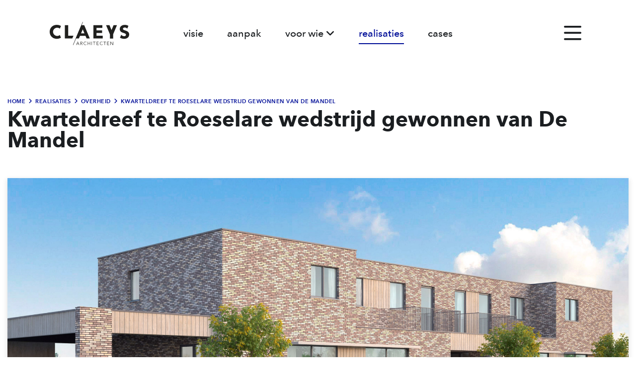

--- FILE ---
content_type: text/html; charset=UTF-8
request_url: https://www.claeysarchitecten.be/nl/realisaties/overheid/kwarteldreef-te-roeselare-wedstrijd-gewonnen-van-de-mandel
body_size: 9916
content:
<!doctype html><html lang="nl-BE" class="no-js sticky-footer"><head> <script type="text/javascript" src="//fast.fonts.net/jsapi/9731ace3-3db8-47ee-b1d4-f94db73c0169.js"></script><!-- Google Tag Manager --><script>(function(w,d,s,l,i){w[l]=w[l]||[];w[l].push({'gtm.start':
new Date().getTime(),event:'gtm.js'});var f=d.getElementsByTagName(s)[0],
j=d.createElement(s),dl=l!='dataLayer'?'&l='+l:'';j.async=true;j.src=
'https://www.googletagmanager.com/gtm.js?id='+i+dl;f.parentNode.insertBefore(j,f);
})(window,document,'script','dataLayer','GTM-55TLTST');</script><!-- End Google Tag Manager --> <meta charset="utf-8"> <meta http-equiv="X-UA-Compatible" content="IE=edge"> <title>Kwarteldreef te Roeselare wedstrijd gewonnen van De Mandel - Claeys Architecten</title> <meta name="keywords" content=""> <meta name="description" content=""> <meta name="robots" content="index,follow,max-snippet:-1"> <meta name="viewport" content="width=device-width, initial-scale=1, minimal-ui"> <link rel="canonical" href="https://www.claeysarchitecten.be/nl/realisaties/overheid/kwarteldreef-te-roeselare-wedstrijd-gewonnen-van-de-mandel"> <link rel="stylesheet" href="https://shuttle-assets-new.s3.amazonaws.com/compiled/front-821b78f73f.css"> <link rel="stylesheet" href="https://shuttle-storage.s3.amazonaws.com/maatarchitecten/system/themes/theme-3406fca766.css"> <script src="https://shuttle-assets-new.s3.amazonaws.com/assets/js/vendor/modernizr.min.js"></script> <script src="https://kit.fontawesome.com/f4fe980f49.js" crossorigin="anonymous"></script> <script src="https://kit.fontawesome.com/78bbb71bd9.js" crossorigin="anonymous"></script> <link rel="apple-touch-icon" sizes="57x57" href="https://shuttle-storage.s3.amazonaws.com/maatarchitecten/system/favicon/apple-touch-icon-57x57.png?1566396054&v=6cc00558a3"><link rel="apple-touch-icon" sizes="60x60" href="https://shuttle-storage.s3.amazonaws.com/maatarchitecten/system/favicon/apple-touch-icon-60x60.png?1566396054&v=6cc00558a3"><link rel="apple-touch-icon" sizes="72x72" href="https://shuttle-storage.s3.amazonaws.com/maatarchitecten/system/favicon/apple-touch-icon-72x72.png?1566396054&v=6cc00558a3"><link rel="apple-touch-icon" sizes="76x76" href="https://shuttle-storage.s3.amazonaws.com/maatarchitecten/system/favicon/apple-touch-icon-76x76.png?1566396054&v=6cc00558a3"><link rel="apple-touch-icon" sizes="114x114" href="https://shuttle-storage.s3.amazonaws.com/maatarchitecten/system/favicon/apple-touch-icon-114x114.png?1566396054&v=6cc00558a3"><link rel="apple-touch-icon" sizes="120x120" href="https://shuttle-storage.s3.amazonaws.com/maatarchitecten/system/favicon/apple-touch-icon-120x120.png?1566396054&v=6cc00558a3"><link rel="apple-touch-icon" sizes="144x144" href="https://shuttle-storage.s3.amazonaws.com/maatarchitecten/system/favicon/apple-touch-icon-144x144.png?1566396054&v=6cc00558a3"><link rel="apple-touch-icon" sizes="152x152" href="https://shuttle-storage.s3.amazonaws.com/maatarchitecten/system/favicon/apple-touch-icon-152x152.png?1566396054&v=6cc00558a3"><link rel="icon" type="image/png" sizes="32x32" href="https://shuttle-storage.s3.amazonaws.com/maatarchitecten/system/favicon/favicon-32x32.png?1566396054&v=6cc00558a3"><link rel="icon" type="image/png" sizes="16x16" href="https://shuttle-storage.s3.amazonaws.com/maatarchitecten/system/favicon/favicon-16x16.png?1566396054&v=6cc00558a3"><link rel="manifest" href="https://shuttle-storage.s3.amazonaws.com/maatarchitecten/system/favicon/site.webmanifest?1566396054&v=6cc00558a3"><link rel="mask-icon" href="https://shuttle-storage.s3.amazonaws.com/maatarchitecten/system/favicon/safari-pinned-tab.svg?1566396054&v=6cc00558a3" color="#ffffff"><link rel="shortcut icon" href="https://shuttle-storage.s3.amazonaws.com/maatarchitecten/system/favicon/favicon.ico?1566396054&v=6cc00558a3"><meta name="msapplication-TileColor" content="#ffffff"><meta name="msapplication-TileImage" content="https://shuttle-storage.s3.amazonaws.com/maatarchitecten/system/favicon/mstile-144x144.png?1566396054&v=6cc00558a3"><meta name="msapplication-config" content="https://shuttle-storage.s3.amazonaws.com/maatarchitecten/system/favicon/browserconfig.xml?1566396054&v=6cc00558a3"> <meta name="apple-mobile-web-app-title" content="Claeys Architecten"> <meta name="application-name" content="Claeys Architecten"> <meta property="og:title" content="Kwarteldreef te Roeselare wedstrijd gewonnen van De Mandel | Overheid | Claeys Architecten"> <meta property="og:image" content="http://shuttle-storage.s3.amazonaws.com/maatarchitecten/system/resized/Realisaties/Sociale%20huisvesting2-Roeselare-CLaeys%20Architecten_1200x1047.jpg?1591341650"> <meta property="og:image:width" content="1200"> <meta property="og:image:height" content="1047"> <meta property="og:type" content="website"> <meta property="og:url" content="https://www.claeysarchitecten.be/nl/realisaties/overheid/kwarteldreef-te-roeselare-wedstrijd-gewonnen-van-de-mandel"> <meta property="og:site_name" content="Claeys Architecten"> <meta property="twitter:card" content="summary_large_image"> <meta property="twitter:title" content="Kwarteldreef te Roeselare wedstrijd gewonnen van De Mandel | Overheid | Claeys Architecten"> <meta property="twitter:image" content="http://shuttle-storage.s3.amazonaws.com/maatarchitecten/system/resized/Realisaties/Sociale%20huisvesting2-Roeselare-CLaeys%20Architecten_1200x1047.jpg?1591341650"> <link rel="alternate" hreflang="nl" href="https://www.claeysarchitecten.be/nl/realisaties/overheid/kwarteldreef-te-roeselare-wedstrijd-gewonnen-van-de-mandel"> <link rel="alternate" hreflang="x-default" href="https://www.claeysarchitecten.be/nl/realisaties/overheid/kwarteldreef-te-roeselare-wedstrijd-gewonnen-van-de-mandel"> <link rel="stylesheet" href="https://cdnjs.cloudflare.com/ajax/libs/OwlCarousel2/2.2.1/assets/owl.carousel.min.css" /><link rel="stylesheet" href="https://cdnjs.cloudflare.com/ajax/libs/OwlCarousel2/2.2.1/assets/owl.theme.default.min.css" /> </head><body> <!-- Google Tag Manager (noscript) --><noscript><iframe src="https://www.googletagmanager.com/ns.html?id=GTM-55TLTST"
height="0" width="0" style="display:none;visibility:hidden"></iframe></noscript><!-- End Google Tag Manager (noscript) --> <!--[if lt IE 10]> <p class="BrowseHappy">You are using an <strong>outdated</strong> browser. Please <a href="http://browsehappy.com/">upgrade your browser</a> to improve your experience.</p> <![endif]--> <div class="Page" id="page-20-project"><div class="Wrapper" id="wrapper"><section class="Header shuttle-Block sticky sticky-visible Row--withGutter " ><div class="shuttle-Widget shuttle-TemplateWidget custom-style-22 u-sm-hidden" id="widget-19-544575f329ad971b00b95ce32a83f4b2"><div class="Grid-widgetInnerCell EntityTrigger-19" ><div class="Row"><div class="shuttle-Region-wrapGrid wrap-Grid" data-grid-cols="3"><div id="grid_a642ecaada" class="Grid Grid--withGutter Grid--alignMiddle"><div class="Grid-cell u-size2of12"><div class="Grid-innerCell " data-grid-cell="2/12"><div class="Row"></div><div class="Row"><a href="/nl" class=""><div class="shuttle-Element shuttle-Element--image EntityTrigger-872 Entity-872" alt="CLAEYS_LOGO" title="" id="element-872" data-url="https://shuttle-storage.s3.amazonaws.com/maatarchitecten/Algemeen/CLAEYS_LOGO.svg?1566381768&w=1011&h=294" style="height:65px""><div class="FlexEmbed-object" data-asset-resize-id="872-6710c4bc449210b4b967bcb8dc69959e" data-asset-id="49" alt="CLAEYS_LOGO" title="" role="img" style="background-image:url( https://shuttle-storage.s3.amazonaws.com/maatarchitecten/Algemeen/CLAEYS_LOGO.svg?1566381768 );background-position:left center;background-repeat: no-repeat;background-size:contain;"></div></div></a></div></div></div><div class="Grid-cell u-size8of12"><div class="Grid-innerCell " data-grid-cell="8/12"><div class="Row"><div class="shuttle-Widget custom-style-23 u-md-hidden u-sm-hidden" id="widget-57-98044aa80507d703f105a1463195537b"><div class="Grid-widgetInnerCell EntityTrigger-57" ><div class="Row"><div class="NavWrapper Nav-55" id="element-55"><ul class="shuttle-Element shuttle-Element--navigation Nav Nav--withGutter-xlarge custom-style-27"><li class="Nav-item"><a href="/nl/visie" class="Nav-itemTarget EntityTrigger-55-0-0 custom-style-28" >Visie</a></li><li class="Nav-item"><a href="/nl/aanpak" class="Nav-itemTarget EntityTrigger-55-0-1 custom-style-28" >Aanpak</a></li><li class="Nav-item Drop"><a href="javascript:;" class="Nav-itemTarget EntityTrigger-55-0-2 custom-style-28" >voor wie <i class="fas fa-angle-down"></i></a><ul class="Nav Nav--stacked Drop-menu Nav--withGutter custom-style-30"><li class="Drop-menu-item"><a href="/nl/projectontwikkeling" class="Drop-menu-itemTarget EntityTrigger-55-1-0 custom-style-31" >Projectontwikkeling</a></li><li class="Drop-menu-item"><a href="/nl/bedrijfsgebouwen" class="Drop-menu-itemTarget EntityTrigger-55-1-1 custom-style-31" >Bedrijfsgebouwen</a></li><li class="Drop-menu-item"><a href="/nl/overheid" class="Drop-menu-itemTarget EntityTrigger-55-1-2 custom-style-31" >Overheid</a></li></ul></li><li class="Nav-item"><a href="/nl/realisaties" class="Nav-itemTarget EntityTrigger-55-0-3 custom-style-28 custom-style-28-active" >Realisaties</a></li><li class="Nav-item"><a href="/nl/cases" class="Nav-itemTarget EntityTrigger-55-0-4 custom-style-28" >Cases</a></li></ul></div></div></div></div></div><div class="Row"><div class="shuttle-Widget custom-style-23 u-lg-hidden u-sm-hidden" id="widget-766-eb3839c4223313d2c956531b62336842"><div class="Grid-widgetInnerCell EntityTrigger-766" ><div class="Row"><div class="NavWrapper Nav-768" id="element-768"><ul class="shuttle-Element shuttle-Element--navigation Nav Nav--withGutter-large custom-style-27"><li class="Nav-item"><a href="/nl/visie" class="Nav-itemTarget EntityTrigger-768-0-0 custom-style-28" >Visie</a></li><li class="Nav-item"><a href="/nl/aanpak" class="Nav-itemTarget EntityTrigger-768-0-1 custom-style-28" >Aanpak</a></li><li class="Nav-item Drop"><a href="javascript:;" class="Nav-itemTarget EntityTrigger-768-0-2 custom-style-28" >voor wie</a><ul class="Nav Nav--stacked Drop-menu Nav--withGutter custom-style-30"><li class="Drop-menu-item"><a href="/nl/projectontwikkeling" class="Drop-menu-itemTarget EntityTrigger-768-1-0 custom-style-31" >Projectontwikkeling</a></li><li class="Drop-menu-item"><a href="/nl/bedrijfsgebouwen" class="Drop-menu-itemTarget EntityTrigger-768-1-1 custom-style-31" >Bedrijfsgebouwen</a></li><li class="Drop-menu-item"><a href="/nl/overheid" class="Drop-menu-itemTarget EntityTrigger-768-1-2 custom-style-31" >Overheid</a></li></ul></li><li class="Nav-item"><a href="/nl/realisaties" class="Nav-itemTarget EntityTrigger-768-0-3 custom-style-28 custom-style-28-active" >Realisaties</a></li><li class="Nav-item"><a href="/nl/cases" class="Nav-itemTarget EntityTrigger-768-0-4 custom-style-28" >Cases</a></li></ul></div></div></div></div></div></div></div><div class="Grid-cell u-size2of12"><div class="Grid-innerCell " data-grid-cell="2/12"><style>@media (max-width: 3500px) {	.Nav-56 { display: none; visibility: hidden; }	.Nav--responsive-56 { display: block; visibility: visible; }	}	#ToggleNav-6a6d429b39:checked ~ .ToggleNav-label {	}</style><div class="NavWrapper Nav-56" id="element-56"><ul class="shuttle-Element shuttle-Element--navigation Nav Nav--withGutter custom-style-24"><li class="Nav-item"><a href="/nl/projectontwikkeling" class="Nav-itemTarget EntityTrigger-56-0-0 custom-style-25" >Projectontwikkeling</a></li><li class="Nav-item"><a href="/nl/bedrijfsgebouwen" class="Nav-itemTarget EntityTrigger-56-0-1 custom-style-25" >Bedrijfsgebouwen</a></li><li class="Nav-item"><a href="/nl/overheid" class="Nav-itemTarget EntityTrigger-56-0-2 custom-style-25" >Overheid</a></li><li class="Nav-item"><a href="/nl/visie" class="Nav-itemTarget EntityTrigger-56-0-3 custom-style-25" >Visie</a></li><li class="Nav-item"><a href="/nl/aanpak" class="Nav-itemTarget EntityTrigger-56-0-4 custom-style-25" >Aanpak</a></li><li class="Nav-item"><a href="/nl/cases" class="Nav-itemTarget EntityTrigger-56-0-5 custom-style-25" >Cases</a></li><li class="Nav-item"><a href="/nl/team" class="Nav-itemTarget EntityTrigger-56-0-6 custom-style-25" >team</a></li><li class="Nav-item"><a href="/nl/jobs" class="Nav-itemTarget EntityTrigger-56-0-7 custom-style-25" >jobs</a></li><li class="Nav-item"><a href="/nl/contact" class="Nav-itemTarget EntityTrigger-56-0-8 custom-style-25" >contact</a></li></ul></div><div class="NavWrapper NavWrapper--responsive Nav--responsive-56 " id="element-56"><input class="ToggleNav " id="ToggleNav-6a6d429b39" type="checkbox" tabindex="-1" aria-hidden="true"><label class="ToggleNav-label custom-style-26" for="ToggleNav-6a6d429b39" aria-hidden="true"></label><ul class="shuttle-Element shuttle-Element--navigation Nav Nav--stacked Nav--withGutter custom-style-responsive-navigation-dropdown"><li class="Nav-item"><a href="/nl/projectontwikkeling" class="Nav-itemTarget EntityTrigger-56-0-0 custom-style-responsive-navigation-button" >Projectontwikkeling</a></li><li class="Nav-item"><a href="/nl/bedrijfsgebouwen" class="Nav-itemTarget EntityTrigger-56-0-1 custom-style-responsive-navigation-button" >Bedrijfsgebouwen</a></li><li class="Nav-item"><a href="/nl/overheid" class="Nav-itemTarget EntityTrigger-56-0-2 custom-style-responsive-navigation-button" >Overheid</a></li><li class="Nav-item"><a href="/nl/visie" class="Nav-itemTarget EntityTrigger-56-0-3 custom-style-responsive-navigation-button" >Visie</a></li><li class="Nav-item"><a href="/nl/aanpak" class="Nav-itemTarget EntityTrigger-56-0-4 custom-style-responsive-navigation-button" >Aanpak</a></li><li class="Nav-item"><a href="/nl/cases" class="Nav-itemTarget EntityTrigger-56-0-5 custom-style-responsive-navigation-button" >Cases</a></li><li class="Nav-item"><a href="/nl/team" class="Nav-itemTarget EntityTrigger-56-0-6 custom-style-responsive-navigation-button" >team</a></li><li class="Nav-item"><a href="/nl/jobs" class="Nav-itemTarget EntityTrigger-56-0-7 custom-style-responsive-navigation-button" >jobs</a></li><li class="Nav-item"><a href="/nl/contact" class="Nav-itemTarget EntityTrigger-56-0-8 custom-style-responsive-navigation-button" >contact</a></li></ul></div></div></div></div></div></div></div></div></section><section class="Header shuttle-Block sticky sticky-visible Row--withGutter " ><div class="shuttle-Widget shuttle-TemplateWidget custom-style-22 u-lg-hidden u-md-hidden" id="widget-131-6a741a8101640e9ed270792ed11c520a"><div class="Grid-widgetInnerCell EntityTrigger-131" ><div class="Row"><style>@media (max-width: 3500px) {	.Nav-134 { display: none; visibility: hidden; }	.Nav--responsive-134 { display: block; visibility: visible; }	}	#ToggleNav-c7adb196d5:checked ~ .ToggleNav-label {	}</style><div class="NavWrapper Nav-134" id="element-134"><ul class="shuttle-Element shuttle-Element--navigation Nav Nav--withGutter custom-style-24"><li class="Nav-item"><a href="/nl/projectontwikkeling" class="Nav-itemTarget EntityTrigger-134-0-0 custom-style-25" >Projectontwikkeling</a></li><li class="Nav-item"><a href="/nl/bedrijfsgebouwen" class="Nav-itemTarget EntityTrigger-134-0-1 custom-style-25" >Bedrijfsgebouwen</a></li><li class="Nav-item"><a href="/nl/overheid" class="Nav-itemTarget EntityTrigger-134-0-2 custom-style-25" >Overheid</a></li><li class="Nav-item"><a href="/nl/visie" class="Nav-itemTarget EntityTrigger-134-0-3 custom-style-25" >Visie</a></li><li class="Nav-item"><a href="/nl/aanpak" class="Nav-itemTarget EntityTrigger-134-0-4 custom-style-25" >Aanpak</a></li><li class="Nav-item"><a href="/nl/realisaties" class="Nav-itemTarget EntityTrigger-134-0-5 custom-style-25 custom-style-25-active" >Realisaties</a></li><li class="Nav-item"><a href="/nl/cases" class="Nav-itemTarget EntityTrigger-134-0-6 custom-style-25" >Cases</a></li><li class="Nav-item"><a href="/nl/team" class="Nav-itemTarget EntityTrigger-134-0-7 custom-style-25" >team</a></li><li class="Nav-item"><a href="/nl/jobs" class="Nav-itemTarget EntityTrigger-134-0-8 custom-style-25" >jobs</a></li><li class="Nav-item"><a href="/nl/contact" class="Nav-itemTarget EntityTrigger-134-0-9 custom-style-25" >contact</a></li></ul></div><div class="NavWrapper NavWrapper--responsive Nav--responsive-134 " id="element-134"><input class="ToggleNav " id="ToggleNav-c7adb196d5" type="checkbox" tabindex="-1" aria-hidden="true"><label class="ToggleNav-label custom-style-61" for="ToggleNav-c7adb196d5" aria-hidden="true"></label><ul class="shuttle-Element shuttle-Element--navigation Nav Nav--stacked Nav--withGutter custom-style-62"><li class="Nav-item"><a href="/nl/projectontwikkeling" class="Nav-itemTarget EntityTrigger-134-0-0 custom-style-136" >Projectontwikkeling</a></li><li class="Nav-item"><a href="/nl/bedrijfsgebouwen" class="Nav-itemTarget EntityTrigger-134-0-1 custom-style-136" >Bedrijfsgebouwen</a></li><li class="Nav-item"><a href="/nl/overheid" class="Nav-itemTarget EntityTrigger-134-0-2 custom-style-136" >Overheid</a></li><li class="Nav-item"><a href="/nl/visie" class="Nav-itemTarget EntityTrigger-134-0-3 custom-style-136" >Visie</a></li><li class="Nav-item"><a href="/nl/aanpak" class="Nav-itemTarget EntityTrigger-134-0-4 custom-style-136" >Aanpak</a></li><li class="Nav-item"><a href="/nl/realisaties" class="Nav-itemTarget EntityTrigger-134-0-5 custom-style-136 custom-style-136-active" >Realisaties</a></li><li class="Nav-item"><a href="/nl/cases" class="Nav-itemTarget EntityTrigger-134-0-6 custom-style-136" >Cases</a></li><li class="Nav-item"><a href="/nl/team" class="Nav-itemTarget EntityTrigger-134-0-7 custom-style-136" >team</a></li><li class="Nav-item"><a href="/nl/jobs" class="Nav-itemTarget EntityTrigger-134-0-8 custom-style-136" >jobs</a></li><li class="Nav-item"><a href="/nl/contact" class="Nav-itemTarget EntityTrigger-134-0-9 custom-style-136" >contact</a></li></ul></div></div><div class="Row"><div class="shuttle-Element shuttle-Element--spacer" id="element-873" style="height:18px"></div></div><div class="Row"><a href="/nl" class=""><div class="shuttle-Element shuttle-Element--image EntityTrigger-133 Entity-133" alt="CLAEYS_LOGO" title="" id="element-133" data-url="https://shuttle-storage.s3.amazonaws.com/maatarchitecten/Algemeen/CLAEYS_LOGO.svg?1566381768&w=1011&h=294" style="height:50px""><div class="FlexEmbed-object" data-asset-resize-id="133-792af19d8e65937dc28cc7cd1b602d2a" data-asset-id="49" alt="CLAEYS_LOGO" title="" role="img" style="background-image:url( https://shuttle-storage.s3.amazonaws.com/maatarchitecten/Algemeen/CLAEYS_LOGO.svg?1566381768 );background-position:left center;background-repeat: no-repeat;background-size:contain;"></div></div></a></div></div></div></section><section class="Main shuttle-Region Row--withGutter " ><div class="Content shuttle-Block "><!-- Content-inner or Side-inner --><div class="Content-inner "><div class="shuttle-Widget shuttle-TemplateWidget" id="widget-3-96d5285d2676d08b94aaf9e3133e440e"><div class="Grid-widgetInnerCell EntityTrigger-3" ><div class="Row"><div class="Row"><div class="shuttle-Widget custom-style-54 custom-style-125" id="widget-985-b0cbaeee7799ce468890f092510cc59d"><div class="Row"><div class="Grid-widgetInnerCell EntityTrigger-985" ><div class="Row"><div class="shuttle-Widget" id="widget-987-b8ec2c7398d53978e39b0ec823389d4e"><div class="Grid-widgetInnerCell EntityTrigger-987" ><div class="Row"><div class="shuttle-Widget custom-style-131" id="widget-989-eb32e44606359574970feac4de5e32a5"><div class="Grid-widgetInnerCell EntityTrigger-989" ><div class="Row"><div class="shuttle-Widget" id="widget-992-e9c9a7e9d23fd21cd362078901a89fce"><div class="Grid-widgetInnerCell EntityTrigger-992" ><div class="Row"><div class="shuttle-Element shuttle-Element--spacer" id="element-1001" style="height:15px"></div></div><div class="Row"><div class="shuttle-Element shuttle-Element--breadcrumb" id="element-994"> <ol class="Breadcrumb Nav custom-style-breadcrumb" itemscope itemtype="https://schema.org/BreadcrumbList"> <li itemprop="itemListElement" itemscope itemtype="https://schema.org/ListItem"><a href="/nl" class="custom-style-breadcrumb-item" itemprop="item"><span itemprop="name">Home</span></a> <meta itemprop="position" content="1" /> </li><li itemprop="itemListElement" itemscope itemtype="https://schema.org/ListItem"><span class="custom-style-breadcrumb-separator"><i class="fas fa-angle-right"></i></span><a href="/nl/realisaties" class="custom-style-breadcrumb-item" itemprop="item"><span itemprop="name">Realisaties</span></a> <meta itemprop="position" content="2" /> </li><li itemprop="itemListElement" itemscope itemtype="https://schema.org/ListItem"><span class="custom-style-breadcrumb-separator"><i class="fas fa-angle-right"></i></span><a href="/nl/realisaties/overheid" class="custom-style-breadcrumb-item" itemprop="item"><span itemprop="name">Overheid</span></a> <meta itemprop="position" content="3" /> </li><li itemprop="itemListElement" itemscope itemtype="https://schema.org/ListItem"><span class="custom-style-breadcrumb-separator"><i class="fas fa-angle-right"></i></span><a href="/nl/realisaties/overheid/kwarteldreef-te-roeselare-wedstrijd-gewonnen-van-de-mandel" class="custom-style-breadcrumb-item" itemprop="item"><span itemprop="name">Kwarteldreef te Roeselare wedstrijd gewonnen van De Mandel </span></a> <meta itemprop="position" content="4" /> </li> </ol></div></div><div class="Row"><div class="shuttle-Element shuttle-Element--title" id="element-995"><h1 class="custom-style-119">Kwarteldreef te Roeselare wedstrijd gewonnen van De Mandel </h1></div></div><div class="Row"><div class="shuttle-Element shuttle-Element--spacer" id="element-1002" style="height:15px"></div></div><div class="Row"></div><div class="Row"></div><div class="Row"></div><div class="Row"></div></div></div></div><div class="Row"><div class="shuttle-Element shuttle-Element--spacer" id="element-1052" style="height:40px"></div></div><div class="Row"><div class="shuttle-Widget" id="widget-1056-f9ad4c9cf35a1cce8848176cb2475f0e"><div class="Grid-widgetInnerCell EntityTrigger-1056" ><div class="Row"><img class="shuttle-Element shuttle-Element--image EntityTrigger-991 Entity-991 custom-style-34" alt="Sociale huisvesting2-Roeselare-CLaeys Architecten" title="" id="element-991" data-url="https://shuttle-storage.s3.amazonaws.com/maatarchitecten/Realisaties/Sociale%20huisvesting2-Roeselare-CLaeys%20Architecten.jpg?1591341650&w=2200&h=1047" data-asset-resize-id="991-0-c13e2e147767446019840929a45b8f59-f4e1454b938108a2678afd4fd8be1a1e" data-asset-id="191" src="https://shuttle-storage.s3.amazonaws.com/maatarchitecten/system/resized/Realisaties/Sociale%20huisvesting2-Roeselare-CLaeys%20Architecten_2185x0.jpg?1591341650"></div><div class="Row"></div><div class="Row"></div></div></div></div></div></div></div></div></div></div><div class="Row"><div class="shuttle-Element shuttle-Element--spacer" id="element-1033" style="height:50px"></div></div><div class="Row"><div class="shuttle-Widget" id="widget-1025-d966cbdda80b186c76254f09c1803bfa"><div class="Row"><div class="Grid-widgetInnerCell EntityTrigger-1025" ><div class="Row"><div class="shuttle-Widget" id="widget-1027-6d1d58a80dca2f2851ffadb4f697be0d"><div class="shuttle-Repeat-wrapGrid wrap-Grid" data-grid-cols="4"><div id="grid_9178794145" class="Grid Grid--withGutter Grid--withRowGutter"><div class="Grid-cell u-size1of4 is-first"><div class="Grid-widgetInnerCell EntityTrigger-1027" ><div class="Row"><div class="shuttle-Element shuttle-Element--teaser EntityTrigger-1029 Entity-1029" id="element-1029" data-url="https://shuttle-storage.s3.amazonaws.com/maatarchitecten/Realisaties/Kwarteldreef%20te%20Roeselare%201_wedstrijd%20gewonnen%20van%20De%20Mandel_Claeys%20Architecten.jpg?1654758653&w=640&h=480"> <div class="Teaser has-bgImage" style=" background-color: black;"> <span class="Teaser-bgImage" style="background-image: url(https://shuttle-storage.s3.amazonaws.com/maatarchitecten/system/resized/Realisaties/Kwarteldreef%20te%20Roeselare%201_wedstrijd%20gewonnen%20van%20De%20Mandel_Claeys%20Architecten_0x480.jpg?1654758653); background-position: center center" data-asset-resize-id="1029-0-a517e43cf82f724d8702c3d043e55822-0-205bf252f1a12ecb198dd54e382a982c" data-asset-id="https://shuttle-storage.s3.amazonaws.com/maatarchitecten/Realisaties/Kwarteldreef%20te%20Roeselare%201_wedstrijd%20gewonnen%20van%20De%20Mandel_Claeys%20Architecten.jpg?1654758653&w=640&h=480" ></span> <div class="Teaser-bgRatio" style="padding-bottom:126.31578947368%"></div> <div class="Teaser-caption Teaser-caption--left-top"> <div class="Teaser-title"></div> </div> </div></div></div></div></div><div class="Grid-cell u-size1of4 "><div class="Grid-widgetInnerCell EntityTrigger-1027" ><div class="Row"><div class="shuttle-Element shuttle-Element--teaser EntityTrigger-1029 Entity-1029" id="element-1029" data-url="https://shuttle-storage.s3.amazonaws.com/maatarchitecten/Realisaties/Kwarteldreef%20te%20Roeselare%202_wedstrijd%20gewonnen%20van%20De%20mandel_Claeys%20Architecten.jpg?1654758689&w=640&h=480"> <div class="Teaser has-bgImage" style=" background-color: black;"> <span class="Teaser-bgImage" style="background-image: url(https://shuttle-storage.s3.amazonaws.com/maatarchitecten/system/resized/Realisaties/Kwarteldreef%20te%20Roeselare%202_wedstrijd%20gewonnen%20van%20De%20mandel_Claeys%20Architecten_0x480.jpg?1654758689); background-position: center center" data-asset-resize-id="1029-0-a517e43cf82f724d8702c3d043e55822-1-dee9783dca30d806732afbc37310c9f9" data-asset-id="https://shuttle-storage.s3.amazonaws.com/maatarchitecten/Realisaties/Kwarteldreef%20te%20Roeselare%202_wedstrijd%20gewonnen%20van%20De%20mandel_Claeys%20Architecten.jpg?1654758689&w=640&h=480" ></span> <div class="Teaser-bgRatio" style="padding-bottom:126.31578947368%"></div> <div class="Teaser-caption Teaser-caption--left-top"> <div class="Teaser-title"></div> </div> </div></div></div></div></div><div class="Grid-cell u-size1of4 "><div class="Grid-widgetInnerCell EntityTrigger-1027" ><div class="Row"><div class="shuttle-Element shuttle-Element--teaser EntityTrigger-1029 Entity-1029" id="element-1029" data-url="https://shuttle-storage.s3.amazonaws.com/maatarchitecten/Realisaties/Kwarteldreef%20te%20Roeselare%203_wedstrijd%20gewonnen%20van%20De%20Mandel_Claeys%20Architecten.jpg?1654758721&w=640&h=480"> <div class="Teaser has-bgImage" style=" background-color: black;"> <span class="Teaser-bgImage" style="background-image: url(https://shuttle-storage.s3.amazonaws.com/maatarchitecten/system/resized/Realisaties/Kwarteldreef%20te%20Roeselare%203_wedstrijd%20gewonnen%20van%20De%20Mandel_Claeys%20Architecten_0x480.jpg?1654758721); background-position: center center" data-asset-resize-id="1029-0-a517e43cf82f724d8702c3d043e55822-2-e17a26f490c90d44eb2d60197c623a39" data-asset-id="https://shuttle-storage.s3.amazonaws.com/maatarchitecten/Realisaties/Kwarteldreef%20te%20Roeselare%203_wedstrijd%20gewonnen%20van%20De%20Mandel_Claeys%20Architecten.jpg?1654758721&w=640&h=480" ></span> <div class="Teaser-bgRatio" style="padding-bottom:126.31578947368%"></div> <div class="Teaser-caption Teaser-caption--left-top"> <div class="Teaser-title"></div> </div> </div></div></div></div></div><div class="Grid-cell u-size1of4 is-last"><div class="Grid-widgetInnerCell EntityTrigger-1027" ><div class="Row"><div class="shuttle-Element shuttle-Element--teaser EntityTrigger-1029 Entity-1029" id="element-1029" data-url="https://shuttle-storage.s3.amazonaws.com/maatarchitecten/Realisaties/Kwarteldreef%20te%20Roeselare%204_wedstrijd%20gewonnen%20van%20De%20Mandel_Claeys%20Architecten.jpg?1654758752&w=640&h=480"> <div class="Teaser has-bgImage" style=" background-color: black;"> <span class="Teaser-bgImage" style="background-image: url(https://shuttle-storage.s3.amazonaws.com/maatarchitecten/system/resized/Realisaties/Kwarteldreef%20te%20Roeselare%204_wedstrijd%20gewonnen%20van%20De%20Mandel_Claeys%20Architecten_0x480.jpg?1654758752); background-position: center center" data-asset-resize-id="1029-0-a517e43cf82f724d8702c3d043e55822-3-55ea0b816bf515e79b6b47e04921f006" data-asset-id="https://shuttle-storage.s3.amazonaws.com/maatarchitecten/Realisaties/Kwarteldreef%20te%20Roeselare%204_wedstrijd%20gewonnen%20van%20De%20Mandel_Claeys%20Architecten.jpg?1654758752&w=640&h=480" ></span> <div class="Teaser-bgRatio" style="padding-bottom:126.31578947368%"></div> <div class="Teaser-caption Teaser-caption--left-top"> <div class="Teaser-title"></div> </div> </div></div></div></div></div></div></div><div class="shuttle-Repeat-wrapGrid wrap-Grid" data-grid-cols="4"><div id="grid_9178794145" class="Grid Grid--withGutter Grid--withRowGutter"><div class="Grid-cell u-size1of4 is-first"><div class="Grid-widgetInnerCell EntityTrigger-1027" ><div class="Row"><div class="shuttle-Element shuttle-Element--teaser EntityTrigger-1029 Entity-1029" id="element-1029" data-url="https://shuttle-storage.s3.amazonaws.com/maatarchitecten/Realisaties/Kwarteldreef%20te%20Roeselare%205_wedstrijd%20gewonnen%20van%20De%20Mandel_Claeys%20Architecten.jpg?1654758787&w=640&h=480"> <div class="Teaser has-bgImage" style=" background-color: black;"> <span class="Teaser-bgImage" style="background-image: url(https://shuttle-storage.s3.amazonaws.com/maatarchitecten/system/resized/Realisaties/Kwarteldreef%20te%20Roeselare%205_wedstrijd%20gewonnen%20van%20De%20Mandel_Claeys%20Architecten_0x480.jpg?1654758787); background-position: center center" data-asset-resize-id="1029-0-a517e43cf82f724d8702c3d043e55822-4-2e38bc90b9e36c67e2702395867cd043" data-asset-id="https://shuttle-storage.s3.amazonaws.com/maatarchitecten/Realisaties/Kwarteldreef%20te%20Roeselare%205_wedstrijd%20gewonnen%20van%20De%20Mandel_Claeys%20Architecten.jpg?1654758787&w=640&h=480" ></span> <div class="Teaser-bgRatio" style="padding-bottom:126.31578947368%"></div> <div class="Teaser-caption Teaser-caption--left-top"> <div class="Teaser-title"></div> </div> </div></div></div></div></div></div></div></div></div></div></div></div></div><div class="Row"><div class="shuttle-Element shuttle-Element--spacer" id="element-1034" style="height:125px"></div></div><div class="Row"><div class="shuttle-Widget custom-style-117" id="widget-1035-ef522d934de2da5db6e5c5ea76b8875f"><div class="Grid-widgetInnerCell EntityTrigger-1035" ><div class="Row"><div class="shuttle-Widget custom-style-87" id="widget-1037-a28e044881c3f0e2913a877eb83c08e0"><div class="Grid-widgetInnerCell EntityTrigger-1037" ><div class="Row"></div><div class="Row"></div><div class="Row"><div class="shuttle-Element shuttle-Element--title" id="element-1039"><h4 class="custom-style-153">Op zoek naar een<br />partner voor uw project?</h4></div></div><div class="Row"></div><div class="Row"><div class="shuttle-Element shuttle-Element--button" id="element-1041"> <a href="/nl/contact" class="Button EntityTrigger-1041 custom-style-51"><i class="fas fa-arrow-right"></i> Contacteer ons</a></div></div></div></div></div></div></div></div></div></div></div></div></div></div></div></div></div></section></div><section class="Footer shuttle-Block Footer--sticky " ><div class="shuttle-Widget shuttle-TemplateWidget custom-style-10" id="widget-21-d74294953c1b3b391fb9a172b42dacab"><div class="Grid-widgetInnerCell EntityTrigger-21" ><div class="Row"><div class="shuttle-Widget custom-style-15" id="widget-25-8178ad6560e8143de63f7b0d662cc268"><div class="Container "><div class="Row"><div class="Grid-widgetInnerCell EntityTrigger-25" ><div class="Row"><div class="shuttle-Widget-wrapGrid wrap-Grid" data-grid-cols="2"><div id="grid_ecca881ff3" class="Grid Grid--withGutter"><div class="Grid-cell u-size6of12"><div class="Grid-innerCell " data-grid-cell="6/12"><div class="NavWrapper Nav-32" id="element-32"><ul class="shuttle-Element shuttle-Element--navigation Nav Nav--stacked Nav--withGutter-small custom-style-16"><li class="Nav-item"><a href="/nl/projectontwikkeling" class="Nav-itemTarget EntityTrigger-32-0-0 custom-style-17" >Projectontwikkeling</a></li><li class="Nav-item"><a href="/nl/bedrijfsgebouwen" class="Nav-itemTarget EntityTrigger-32-0-1 custom-style-17" >Bedrijfsgebouwen</a></li><li class="Nav-item"><a href="/nl/overheid" class="Nav-itemTarget EntityTrigger-32-0-2 custom-style-17" >Overheid</a></li><li class="Nav-item"><a href="/nl/aanpak" class="Nav-itemTarget EntityTrigger-32-0-3 custom-style-17" >Aanpak</a></li><li class="Nav-item"><a href="/nl/visie" class="Nav-itemTarget EntityTrigger-32-0-4 custom-style-17" >Visie</a></li><li class="Nav-item"><a href="/nl/realisaties" class="Nav-itemTarget EntityTrigger-32-0-5 custom-style-17 custom-style-17-active" >Realisaties</a></li></ul></div></div></div><div class="Grid-cell u-size6of12"><div class="Grid-innerCell " data-grid-cell="6/12"><div class="shuttle-Widget custom-style-20" id="widget-46-37b9d554ccd0f4f50ccef5b63879a18c"><div class="Grid-widgetInnerCell EntityTrigger-46" ><div class="Row"><div class="shuttle-Element shuttle-Element--text custom-style-18" id="element-48">Heeft u een project? Vragen? <br />Contacteer ons!</div></div><div class="Row"><div class="shuttle-Element shuttle-Element--spacer" id="element-51" style="height:25px"></div></div><div class="Row"><div class="shuttle-Widget-wrapGrid wrap-Grid" data-grid-cols="2"><div id="grid_5d1193ea53" class="Grid Grid--withGutter"><div class="Grid-cell u-size6of12"><div class="Grid-innerCell " data-grid-cell="6/12"><div class="shuttle-Element shuttle-Element--text custom-style-19" id="element-49"><p>Claeys Architecten</p><p>Koestraat 175A bus 3.1</p><p>8800 Roeselare</p></div></div></div><div class="Grid-cell u-size6of12"><div class="Grid-innerCell " data-grid-cell="6/12"><div class="shuttle-Element shuttle-Element--text custom-style-19" id="element-50"><p>t +32 [0]51 78 09 92</p><p><a href="mailto:info@claeysarchitecten.be">info@claeysarchitecten.be</a></p><p>BTW BE 0480.079.922​​</p></div></div></div></div></div></div><div class="Row"><div class="shuttle-Element shuttle-Element--spacer" id="element-52" style="height:25px"></div></div><div class="Row"><div class="NavWrapper Nav-53" id="element-53"><ul class="shuttle-Element shuttle-Element--navigation Nav Nav--withGutter-small custom-style-navigation"><li class="Nav-item"><a href="https://www.facebook.com/Claeys-architecten-100598404649856/?modal=admin_todo_tour" class="Nav-itemTarget EntityTrigger-53-0-0 custom-style-navigation-item" target="_blank"><i class="fab fa-facebook-f"></i></a></li><li class="Nav-item"><a href="https://www.linkedin.com/company/claeysarchitecten/about/" class="Nav-itemTarget EntityTrigger-53-0-1 custom-style-navigation-item" target="_blank"><i class="fab fa-linkedin-in"></i></a></li></ul></div></div></div></div></div></div></div></div></div></div></div></div></div></div><div class="Row"><div class="shuttle-Widget" id="widget-23-50b6275841bfd6ca53dc30dbb8059e05"><div class="Container custom-style-11"><div class="Row"><div class="Grid-widgetInnerCell EntityTrigger-23" ><div class="Row"><div class="shuttle-Widget-wrapGrid wrap-Grid" data-grid-cols="2"><div id="grid_04cbc6f155" class="Grid Grid--withGutter"><div class="Grid-cell u-size6of12"><div class="Grid-innerCell " data-grid-cell="6/12"><div class="shuttle-Element shuttle-Element--text custom-style-12" id="element-27"><p><i class="far fa-copyright"></i> 2026&nbsp;Claeys Architecten | Lees onze <a href="/nl/privacy-policy">privacy policy</a></p><p>website:&nbsp;<a href="https://www.adfun.be/" >adfun.be</a></p></div></div></div><div class="Grid-cell u-size6of12"><div class="Grid-innerCell " data-grid-cell="6/12"><div class="shuttle-Widget custom-style-13" id="widget-28-a9e9070e28e5dd29eb0eb5f56c99aabe"><div class="Grid-widgetInnerCell EntityTrigger-28" ><div class="Row"><div class="shuttle-Widget-wrapGrid wrap-Grid" data-grid-cols="2"><div id="grid_f15702b4a1" class="Grid Grid--withGutter"><div class="Grid-cell u-size2of12"><div class="Grid-innerCell " data-grid-cell="2/12"><div class="shuttle-Element shuttle-Element--image EntityTrigger-31 Entity-31" alt="orde-van-architecten-gr" title="" id="element-31" data-url="https://shuttle-storage.s3.amazonaws.com/maatarchitecten/Algemeen/orde-van-architecten-gr.svg?1555321132&w=281&h=150" style="height:35px""><div class="FlexEmbed-object" data-asset-resize-id="31-18f48e166fe378a725df2e521fe00537" data-asset-id="5" alt="orde-van-architecten-gr" title="" role="img" style="background-image:url( https://shuttle-storage.s3.amazonaws.com/maatarchitecten/Algemeen/orde-van-architecten-gr.svg?1555321132 );background-position:left center;background-repeat: no-repeat;background-size:contain;"></div></div></div></div><div class="Grid-cell u-size10of12"><div class="Grid-innerCell " data-grid-cell="10/12"><div class="shuttle-Element shuttle-Element--text custom-style-12" id="element-30"><p>Claeys Architecten is ingeschreven op de tabel van&nbsp;<a href="https://www.architect.be/nl/vind-een-architect/claeys-jan/115/" target="_blank">Orde van Architecten</a>&nbsp;- Provinciale Raad West-Vlaanderen - <a href="https://www.architect.be/nl/de-orde/over-de-orde-van-architecten/" target="_blank">Reglement van beroepsplichtigen</a></p></div></div></div></div></div></div></div></div></div></div></div></div></div></div></div></div></div></div></div></div></section></div> <script src="https://shuttle-assets-new.s3.amazonaws.com/compiled/front-821b78f73f.js" data-cookieconsent="ignore" data-cookiecategory="essential"></script><!--IUB-COOKIE-BLOCK-SKIP-START--><script>
		Shuttle.FrontApp.prototype.processCaptchaElements = function() {
			var elements = this.options.elementData['formCaptchaElement'];
			if ($.isEmptyObject(elements)) return;

			var _this = this;
			var callback = 'initialize' + this.randomString(10);

			window[callback] = function() {
				if (typeof grecaptcha === 'undefined' || typeof grecaptcha.render === 'undefined') {
					setTimeout(window[callback], 1);
				} else {
		            _this.googleCaptchaLoaded = true;
		            for (var id in elements) {
		                _this.options.elementData['formCaptchaElement'][id].widget_id = grecaptcha.render('captcha-element-' + id, {
		                    sitekey: '6LdH-BwUAAAAAFD9M54QTXgB27W_3QeRVdiHLWBq',
		                    theme: elements[id].theme,
		                    size: elements[id].size,
		                    type: elements[id].type,
		                    callback: $.proxy(function(id) {
		                        $('[id="captcha-element-' + id + '"]').next().addClass('u-hidden');
		                    }, this, id)
		                });
		            }
				}
			};

			if (this.hasScript('googlecaptcha')) {
				if (this.googleCaptchaLoaded) {
					window[callback]();
				}
			}
			else {
				//dont use the onload query parameter to trigger the callback,
				//the captcha would only show the first time for the user
				//due to race conditions
				//the check in the callback itself will handle this
				this.loadScript('https://www.google.com/recaptcha/api.js?render=explicit', 'googlecaptcha', window[callback]);
			}
		};

		// Thank you Firefox
		var oldCss = $.css
		$.css = function () {
			var result = oldCss.apply($, arguments)

			if (result === 'url("about:invalid")') {
				return '';
			}

			return result
		}

		var oldShare = Shuttle.FrontApp.prototype.share;
		Shuttle.FrontApp.prototype.share = function(url, el, parameters, index, entityId) {
			if (parameters.type === 'whatsapp') {
				if (!url) url = window.location.href;
				window.location = 'whatsapp://send?text=' + encodeURIComponent(url);
			} else {
				oldShare.apply(this, arguments);
			}
		};

		Shuttle.FrontApp.prototype.loadGoogleMapsScript = function(onLoaded) {
			var _this = this;
			if (this.hasScript('googlemaps')) {
				if (this.googleMapsLoaded) {
					onLoaded();
				} else {
					setTimeout(function () {
						_this.loadGoogleMapsScript(onLoaded);
					}, 100);
				}
			}
			else {
				var callback = 'initialize' + this.randomString(10);
				window[callback] = function() {
					_this.googleMapsLoaded = true;
					onLoaded();
				};
				this.loadScript('https://maps.googleapis.com/maps/api/js?key=AIzaSyAhAVQIsx82MoRtY_H4HLGWXkel1uB1Tcs&libraries=places&callback=' + callback, 'googlemaps');
			}
		};

		Shuttle.FrontApp.prototype.initializeOnIntersect = function(elements, initialize) {
			var observer = null;
			var _this = this;

			if (!!window.IntersectionObserver) {
				observer = new IntersectionObserver(function (entries, observer) {
					entries.forEach(function (entry) {
						if (entry.isIntersecting) {
							_this.loadGoogleMapsScript(function () {
								initialize(entry.target);
							});
							observer.unobserve(entry.target);
						}
					});
				});
			}

			elements.each(function () {
				if (observer) {
					observer.observe(this);
				} else {
					_this.loadGoogleMapsScript(function () {
						initialize(this);
					});
				}
			});
		};

		Shuttle.FrontApp.prototype.processGoogleMaps = function() {
			this.processGoogleMapsElements();
			this.processGoogleAutocompletes();
		};

		// Lazy-load Google Maps
		let elementData = null;
		Shuttle.FrontApp.prototype.processGoogleMapsElements = function() {
			var _this = this;

			if (! elementData) {
				elementData = _this.options.elementData;
			}

			this.locationsToPost = [];
			this.googleMapsIds = [];
			var maps = $('.googleMapsElementMap:not(.is-initialized)');
			maps.each(function() {
				var $this = $(this);
				var id = $this.attr('data-id');
				_this.googleMapsIds.push(id);
			});

			this.initializeOnIntersect(maps, function (element) {
				if ($(element).hasClass('is-initialized')) {
					return
				}

				$(element).addClass('is-initialized');
				var id = $(element).attr('data-id');
				var data = elementData['googleMapsElement'][id];
				_this.initializeGoogleMaps(id, data);
			});
		};

		// Lazy-load Google Autocomplete
		Shuttle.FrontApp.prototype.processGoogleAutocompletes = function() {
			this.initializeOnIntersect($('input[type=text].google-autocomplete:not(.is-initialized)'), function (element) {
				if ($(element).hasClass('is-initialized')) {
					return
				}

				var $this = $(element);
				$this.addClass('is-initialized');

				var options = {};
				var country = $this.attr('data-country');
				if (country && country !== 'all') {
					options.componentRestrictions = {country: country};
				}

				// bind the autocomplete to the element, so we allow frontenders to manipulate the behaviour
				// for instance: on publibox, we needed to autosubmit the form, so now the frontender can do something like
				// var autocomplete = $('someinput').data('google-autocomplete');
				// autocomplete.addListener('place_changed', function(){ ...submit the form... });
				$this.data('google-autocomplete', new google.maps.places.Autocomplete(element, options));
			});
		};

		Shuttle.FrontApp.prototype.processAssetResizes = function(context) {
			var _this = this;
			if ( ! context) context = 'body';

			if (typeof this.options.elementData['assetResize'] === 'undefined') return [];
			var resizeData = this.options.elementData['assetResize'];
			var result = [];

			$(context).find('[data-asset-resize-id]').each(function() {
				var $this = $(this);
				var id = $this.attr('data-asset-resize-id');
				$this.removeAttr('data-asset-resize-id');
				var data = null;

				if (typeof resizeData[id] === 'undefined') {
					// try to find resizeOptions of other elements in parent widgets
					// needed for things like infinite scroll
					var parentWidget = $this.closest('.shuttle-Widget');
					while (parentWidget.length > 0) {
						var otherImages = parentWidget.find('[data-asset-resize-id]:not([data-asset-resize-id="' + id + '"])');
						if (otherImages.length > 0 && typeof resizeData[otherImages.attr('data-asset-resize-id')] !== 'undefined') {
							data = $.extend(true, {}, resizeData[otherImages.attr('data-asset-resize-id')]);
							data.assetId = $this.attr('data-asset-id');
							break;
						}
						else {
							otherImages = parentWidget.find('[data-asset-resized-id]');
							if (otherImages.length > 0 && typeof resizeData[otherImages.attr('data-asset-resized-id')] !== 'undefined') {
								data = $.extend(true, {}, resizeData[otherImages.attr('data-asset-resized-id')]);
								data.assetId = $this.attr('data-asset-id');
								break;
							}
						}
						parentWidget = parentWidget.parent().closest('.shuttle-Widget');
					}
				}
				else {
					data = resizeData[id];
				}

				$this.attr('data-asset-resized-id', id);
				if (!data) return;
				if (!data.assetId) return;
				var hash = data.assetId + '-' + JSON.stringify(data.resizeOptions);

				var background = false;
				if (this.tagName === 'IMG') {
					var src = $this.attr('src');

					//if the src is undefined, we are lazy loading the image
					if(src === undefined){
						src = $this.attr('data-src');
					}

					if (src.indexOf('blank.gif') >= 0) {
						background = true;
					}
				}
				else {
					background = true;
				}

				if (background) {

					//check lazy first, because this has less browser inconsistencies
					if($(this).attr('data-bg')){
						return;
					} else {
						var backgroundImage = $this.css('background-image');
						//make sure url?some=query&para=meters#some-anchor-link still get resized
						//so we always drop the anchor part when comparing
						//the expression needs to be greedy
						var location = window.location.href.replace(/(.*?)(#.*)?$/, '$1');

						if (backgroundImage && backgroundImage != 'none' && backgroundImage != 'url(' + location + ')' && backgroundImage != 'url("' + location + '")' && backgroundImage != 'url("")') return;
					}
				}
				else {
					if ($this.attr('src') || $this.attr('data-src')) return;
				}

				if (typeof _this.assetResizes[hash] === 'undefined') {
					_this.assetResizes[hash] = {
						asset_id: data.assetId,
						resize_options: data.resizeOptions,
						elements: [],
						url: '',
						loading: false
					}
				}
				else if (_this.assetResizes[hash].url) {
					if (background) {
						$this.css('background-image', 'url(' + _this.assetResizes[hash].url + ')');
					}
					else {
						$this.attr('src', _this.assetResizes[hash].url);
					}
					return;
				}

				for (var i = 0; i < _this.assetResizes[hash].elements.length; i++) {
					if (_this.assetResizes[hash].elements[i].element == this) {
						return;
					}
				}

				_this.assetResizes[hash].elements.push({
					element: this,
					background: background
				});

				result.push(this);
			});

			for (var hash in this.assetResizes) {
				if (_this.assetResizes[hash].url) continue;
				if (_this.assetResizes[hash].loading) continue;
				_this.assetResizes[hash].loading = true;

				this.resizeAsset(this.assetResizes[hash].asset_id, this.assetResizes[hash].resize_options, $.proxy(function(hash, url) {
					_this.assetResizes[hash].url = url;
					var elements = _this.assetResizes[hash].elements;
					for (var i = 0; i < elements.length; i++) {

						var element = elements[i];

						if (element.background) {
							$(element.element).css('background-image', 'url(' + url + ')');
						}
						else {
							$(element.element).attr('src', url);
						}

						if($(element.element).hasClass('lazy-hidden')){
							$(element.element).toggleClass('lazy-hidden lazy-loaded');
						}
					}
				}, this, hash));
			}

			return result;
		};

		Shuttle.init({
			resizeAssetUrl: 'https://www.claeysarchitecten.be/entities/assets/:id/resize',
			googleMapsLocationUrl: 'https://www.claeysarchitecten.be/entities/google-maps-location',
			assetBaseUrl: 'https://shuttle-assets-new.s3.amazonaws.com/',
			sessionToken: 'nuglcAmAWUL2bsjXyGJVEmff1ddgC9XmdeXn36k1',
			lang: {
				labels: {
					required_field: "Dit veld is verplicht.",
					email_field: "Gelieve een geldig e-mailadres in te vullen.",
					number_field: "Gelieve een geldig getal in te vullen.",
					min_field: "Deze waarde mag niet lager zijn dan %s.",
					max_field: "Deze waarde mag niet groter zijn dan %s.",
					range: "Deze waarde moet tussen %s en %s liggen."
				}
			},
			elementData: {"assetResize":{"872-6710c4bc449210b4b967bcb8dc69959e":{"assetId":"49","resizeOptions":{"width":319}},"133-792af19d8e65937dc28cc7cd1b602d2a":{"assetId":"49","resizeOptions":{"width":2185}},"991-0-c13e2e147767446019840929a45b8f59-ea4b8be58c260ffcd7f8793db545fe46":{"assetId":"191","resizeOptions":{"width":"2185"}},"1029-0-a517e43cf82f724d8702c3d043e55822-ea4b8be58c260ffcd7f8793db545fe46":{"assetId":"419","resizeOptions":{"height":"600"}},"1029-0-a517e43cf82f724d8702c3d043e55822-0-205bf252f1a12ecb198dd54e382a982c":{"assetId":"419","resizeOptions":{"height":600}},"1029-0-a517e43cf82f724d8702c3d043e55822-1-dee9783dca30d806732afbc37310c9f9":{"assetId":"417","resizeOptions":{"height":600}},"1029-0-a517e43cf82f724d8702c3d043e55822-2-e17a26f490c90d44eb2d60197c623a39":{"assetId":"420","resizeOptions":{"height":600}},"1029-0-a517e43cf82f724d8702c3d043e55822-3-55ea0b816bf515e79b6b47e04921f006":{"assetId":"416","resizeOptions":{"height":600}},"1029-0-a517e43cf82f724d8702c3d043e55822-4-2e38bc90b9e36c67e2702395867cd043":{"assetId":"418","resizeOptions":{"height":600}},"991-0-c13e2e147767446019840929a45b8f59-f4e1454b938108a2678afd4fd8be1a1e":{"assetId":"191","resizeOptions":{"width":"2185"}},"1029-0-a517e43cf82f724d8702c3d043e55822-f4e1454b938108a2678afd4fd8be1a1e":{"assetId":"419","resizeOptions":{"height":"600"}},"31-18f48e166fe378a725df2e521fe00537":{"assetId":"5","resizeOptions":{"width":132}}},"entityAction":{"872":[{"trigger":"click","action":"link","parameters":{"link":"page:1"},"enabled":"1","is_ajax":false}],"55-0-0":[{"trigger":"click","action":"link","parameters":{"link":"page:4"},"enabled":"1"}],"55-0-1":[{"trigger":"click","action":"link","parameters":{"link":"page:5"},"enabled":"1"}],"55-1-0":[{"trigger":"click","action":"link","parameters":{"link":"page:6"},"enabled":"1"}],"55-1-1":[{"trigger":"click","action":"link","parameters":{"link":"page:7"},"enabled":"1"}],"55-1-2":[{"trigger":"click","action":"link","parameters":{"link":"page:8"},"enabled":"1"}],"55-0-3":[{"trigger":"click","action":"link","parameters":{"link":"page:18"},"enabled":"1"}],"55-0-4":[{"trigger":"click","action":"link","parameters":{"link":"page:9"},"enabled":"1"}],"768-0-0":[{"trigger":"click","action":"link","parameters":{"link":"page:4"},"enabled":"1"}],"768-0-1":[{"trigger":"click","action":"link","parameters":{"link":"page:5"},"enabled":"1"}],"768-1-0":[{"trigger":"click","action":"link","parameters":{"link":"page:6"},"enabled":"1"}],"768-1-1":[{"trigger":"click","action":"link","parameters":{"link":"page:7"},"enabled":"1"}],"768-1-2":[{"trigger":"click","action":"link","parameters":{"link":"page:8"},"enabled":"1"}],"768-0-3":[{"trigger":"click","action":"link","parameters":{"link":"page:18"},"enabled":"1"}],"768-0-4":[{"trigger":"click","action":"link","parameters":{"link":"page:9"},"enabled":"1"}],"56-0-0":[{"trigger":"click","action":"link","parameters":{"link":"page:6"},"enabled":"1"}],"56-0-1":[{"trigger":"click","action":"link","parameters":{"link":"page:7"},"enabled":"1"}],"56-0-2":[{"trigger":"click","action":"link","parameters":{"link":"page:8"},"enabled":"1"}],"56-0-3":[{"trigger":"click","action":"link","parameters":{"link":"page:4"},"enabled":"1"}],"56-0-4":[{"trigger":"click","action":"link","parameters":{"link":"page:5"},"enabled":"1"}],"56-0-5":[{"trigger":"click","action":"link","parameters":{"link":"page:9"},"enabled":"1"}],"56-0-6":[{"trigger":"click","action":"link","parameters":{"link":"page:10"},"enabled":"1"}],"56-0-7":[{"trigger":"click","action":"link","parameters":{"link":"page:11"},"enabled":"1"}],"56-0-8":[{"trigger":"click","action":"link","parameters":{"link":"page:12"},"enabled":"1"}],"134-0-0":[{"trigger":"click","action":"link","parameters":{"link":"page:6"},"enabled":"1"}],"134-0-1":[{"trigger":"click","action":"link","parameters":{"link":"page:7"},"enabled":"1"}],"134-0-2":[{"trigger":"click","action":"link","parameters":{"link":"page:8"},"enabled":"1"}],"134-0-3":[{"trigger":"click","action":"link","parameters":{"link":"page:4"},"enabled":"1"}],"134-0-4":[{"trigger":"click","action":"link","parameters":{"link":"page:5"},"enabled":"1"}],"134-0-5":[{"trigger":"click","action":"link","parameters":{"link":"page:18"},"enabled":"1"}],"134-0-6":[{"trigger":"click","action":"link","parameters":{"link":"page:9"},"enabled":"1"}],"134-0-7":[{"trigger":"click","action":"link","parameters":{"link":"page:10"},"enabled":"1"}],"134-0-8":[{"trigger":"click","action":"link","parameters":{"link":"page:11"},"enabled":"1"}],"134-0-9":[{"trigger":"click","action":"link","parameters":{"link":"page:12"},"enabled":"1"}],"133":[{"trigger":"click","action":"link","parameters":{"link":"page:1"},"enabled":"1","is_ajax":false}],"1029":[{"trigger":"click","action":"open_lightbox","parameters":{"entity_type":"self","entity":""},"enabled":"1","is_ajax":false}],"1041":[{"trigger":"click","action":"link","parameters":{"link":"page:12"},"enabled":"1","is_ajax":false}],"32-0-0":[{"trigger":"click","action":"link","parameters":{"link":"page:6"},"enabled":"1"}],"32-0-1":[{"trigger":"click","action":"link","parameters":{"link":"page:7"},"enabled":"1"}],"32-0-2":[{"trigger":"click","action":"link","parameters":{"link":"page:8"},"enabled":"1"}],"32-0-3":[{"trigger":"click","action":"link","parameters":{"link":"page:5"},"enabled":"1"}],"32-0-4":[{"trigger":"click","action":"link","parameters":{"link":"page:4"},"enabled":"1"}],"32-0-5":[{"trigger":"click","action":"link","parameters":{"link":"page:18"},"enabled":"1"}],"53-0-0":[{"trigger":"click","action":"link","parameters":{"link":"https:\/\/www.facebook.com\/Claeys-architecten-100598404649856\/?modal=admin_todo_tour|blank"},"enabled":"1"}],"53-0-1":[{"trigger":"click","action":"link","parameters":{"link":"https:\/\/www.linkedin.com\/company\/claeysarchitecten\/about\/|blank"},"enabled":"1"}]}}
		});

		Shuttle.mergeWordFilesHandler = function (params) {
			window.location.href = window.location.origin + '/download-requests/' + params.response;
		};

		Shuttle.mergeTextFilesHandler = function (params) {
			window.location.href = window.location.origin + '/download-requests/' + params.response;
		};

		// Fix SharpSpring forms
		$('form').each(function () {
			if (this.onsubmit) {
				var onsubmit = this.onsubmit;
				this.onsubmit = null;

				$(this).submit(function (event) {
					onsubmit.call(this, event);
				});
			}
		});

	</script><!--IUB-COOKIE-BLOCK-SKIP-END--> <script>
        var google_tag_params = {
                    };
    </script> <script src="https://cdnjs.cloudflare.com/ajax/libs/OwlCarousel2/2.2.1/owl.carousel.min.js"></script> </body></html>

--- FILE ---
content_type: text/css
request_url: https://shuttle-storage.s3.amazonaws.com/maatarchitecten/system/themes/theme-3406fca766.css
body_size: 43572
content:
.custom-style-form-success-message{border-radius:3px;color:#489843;background-color:rgba(72,152,67,.2);padding-top:8px;padding-bottom:8px;padding-left:16px;padding-right:16px;background-repeat:no-repeat}.custom-style-form-error-message{border-width:1px;border-style:solid;border-radius:3px;border-color:#d44422;color:#d44422;background-color:rgba(212,68,34,.2);padding-top:8px;padding-bottom:8px;padding-left:16px;padding-right:16px;background-repeat:no-repeat}.custom-style-body,body{font-family:"Arial";color:#666;font-size:16px;line-height:1.5;background-repeat:no-repeat}.custom-style-h1{margin-bottom:24px;font-size:30px;line-height:1.2;background-repeat:no-repeat}.custom-style-h2{margin-bottom:24px;font-size:24px;line-height:1.2;background-repeat:no-repeat}.custom-style-h3{margin-bottom:24px;font-size:20px;line-height:1.2;background-repeat:no-repeat}.custom-style-text{margin-bottom:24px;font-size:18px;color:#1b1e21;line-height:2.1;background-repeat:no-repeat}.custom-style-text{font-family:'AvenirNextLTW01-Medium'}.custom-style-text{letter-spacing:.3px}@media (max-width:767px){.custom-style-text{font-size:17px}}.custom-style-text a{border-bottom:2px solid #000e98;color:#1b1e21}.custom-style-text a:hover{color:#000e98;border-bottom:none}.custom-style-link,a{color:#359fe3;background-repeat:no-repeat}.custom-style-link:hover,.custom-style-link-hover,a:hover{color:#268cce}.custom-style-link:active,.custom-style-link-active,a:active{color:#268cce}.custom-style-link:focus,.custom-style-link-focus,a:focus{color:#268cce}.custom-style-button{border-width:1px;border-style:solid;border-radius:3px;background-color:#fff;padding-top:8px;padding-bottom:8px;padding-left:16px;padding-right:16px;font-size:16px;text-align:center;background-repeat:no-repeat}.custom-style-button:hover,.custom-style-button-hover{border-color:#666;background-color:#666;color:#fff}.custom-style-form-text-field{border-radius:;border-width:2px;border-color:#fff;border-style:solid;background-color:#fff;color:#1f2326;padding-top:15px;padding-bottom:15px;padding-left:12px;padding-right:12px;font-size:18px;background-repeat:no-repeat}.custom-style-form-text-field:focus,.custom-style-form-text-field-focus{border-color:#000e98;border-width:2px;border-style:solid}.custom-style-form-text-field:active,.custom-style-form-text-field-active{border-width:2px;border-color:#000e98;border-style:solid}.custom-style-form-text-field{font-family:'AvenirNextLTW01-Medium'}.custom-style-form-text-field{box-shadow:none!important}.custom-style-form-list-field{border-radius:;border-width:2px;border-color:#fff;border-style:solid;background-color:#fff;color:#1f2326;padding-top:15px;padding-bottom:15px;padding-left:12px;padding-right:30px;font-size:18px;background-repeat:no-repeat}.custom-style-form-list-field:focus,.custom-style-form-list-field-focus{border-color:#000e98;border-width:2px;border-style:solid}.custom-style-form-list-field:active,.custom-style-form-list-field-active{border-width:2px;border-color:#000e98;border-style:solid}.custom-style-form-list-field{font-family:'AvenirNextLTW01-Medium'}.custom-style-form-list-field{box-shadow:none!important}.custom-style-form-button{border-width:1px;border-style:solid;border-radius:3px;background-color:#fff;padding-top:8px;padding-bottom:8px;padding-left:16px;padding-right:16px;font-size:16px;text-align:center;background-repeat:no-repeat}.custom-style-form-button:hover,.custom-style-form-button-hover{border-color:#666;background-color:#666;color:#fff}.custom-style-navigation-item{border-radius:100px;background-color:rgba(255,255,255,.07);height:32px;text-align:center;font-size:19px;width:32px;padding-top:2px;color:#ccc;background-repeat:no-repeat}.custom-style-navigation-item:hover,.custom-style-navigation-item-hover{color:#1b1e21;background-color:#ccc}.custom-style-navigation-item:focus,.custom-style-navigation-item-focus{color:#ccc}.custom-style-responsive-navigation-dropdown{width:100%;position:fixed;top:130px;left:0;z-index:999;background-color:#1b1e21;right:0;background-repeat:no-repeat}.custom-style-responsive-navigation-dropdown{display:-webkit-flex;display:-ms-flexbox;display:flex;-webkit-justify-content:center;-ms-flex-pack:center;justify-content:center;-webkit-align-items:center;-ms-flex-align:center;align-items:center;-webkit-columns:auto 3;-moz-columns:auto 3;columns:auto 3;padding:100px calc((100% - 1130px) / 2)}@media (min-width:768px) and (max-width:960px){.custom-style-responsive-navigation-dropdown{padding-left:80px}}.custom-style-responsive-navigation-button{font-family:'AvenirNextLTW01-Medium',sans-serif;font-size:30px;color:#fff;text-transform:lowercase;position:relative}.custom-style-responsive-navigation-button:hover,.custom-style-responsive-navigation-button:active,.custom-style-responsive-navigation-button:focus{color:#fff}.custom-style-responsive-navigation-button:hover::before{content:'\f061';font-family:'Font Awesome 5 Pro';position:absolute;left:-40px;top:50%;-webkit-transform:translateY(-50%);transform:translateY(-50%)}@media (max-width:767px){.custom-style-responsive-navigation-button{font-size:20px}}@media (min-width:768px) and (max-width:960px){.custom-style-responsive-navigation-button{font-size:20px}}.custom-style-slider-previous-arrow::before{content:"\f104";font-family:"Font Awesome 5 Pro";color:#232323;font-size:25px;font-weight:700;width:45px;height:45px;display:-webkit-flex;display:-ms-flexbox;display:flex;-webkit-align-items:center;-ms-flex-align:center;align-items:center;-webkit-justify-content:center;-ms-flex-pack:center;justify-content:center}.custom-style-slider-next-arrow::before{content:"\f105";font-family:"Font Awesome 5 Pro";color:#232323;font-size:25px;font-weight:700;width:45px;height:45px;display:-webkit-flex;display:-ms-flexbox;display:flex;-webkit-align-items:center;-ms-flex-align:center;align-items:center;-webkit-justify-content:center;-ms-flex-pack:center;justify-content:center}.custom-style-breadcrumb{line-height:1;background-repeat:no-repeat}.custom-style-breadcrumb-item{color:#000e98;text-transform:uppercase;font-size:11px;margin-bottom:10px;line-height:1;background-repeat:no-repeat}.custom-style-breadcrumb-item:hover,.custom-style-breadcrumb-item-hover{color:#000e98;text-decoration:underline}.custom-style-breadcrumb-item:focus,.custom-style-breadcrumb-item-focus{color:#000e98}.custom-style-breadcrumb-item{font-family:'Avenir Next LT W01 Demi'}.custom-style-breadcrumb-item{letter-spacing:.5px}@media (max-width:767px){.custom-style-breadcrumb-item{font-size:11px;line-height:50%}}.custom-style-breadcrumb-separator{color:#000e98;font-size:12px;background-repeat:no-repeat}.custom-style-breadcrumb-separator{font-family:'Avenir Next LT W01 Demi'}.custom-style-cookie-bar{position:fixed;bottom:0;left:0;right:0;height:55px;z-index:999999;padding-top:13px;padding-bottom:13px;padding-left:20px;padding-right:20px;background-color:#000;color:#fff;background-repeat:no-repeat}.custom-style-cookie-bar-button{border-radius:5px;line-height:30px;padding-left:20px;padding-right:20px;color:#000;background-color:#fff;background-repeat:no-repeat}.custom-style-1{font-family:'Avenir Next W01 Light'}.custom-style-2{font-family:'AvenirNextLTW01-Regular'}.custom-style-3{font-family:'AvenirNextLTW01-Italic'}.custom-style-4{font-family:'AvenirNextLTW01-Medium'}.custom-style-5{font-family:'AvenirNextLTW01-MediumI_721278'}.custom-style-6{font-family:'Avenir Next LT W01 Demi'}.custom-style-7{font-family:'Avenir Next LT W01 Bold'}.custom-style-8{font-family:'AvenirNextLTW01-Heavy'}.custom-style-9{color:#1b1e21;font-size:42px;line-height:1;text-transform:lowercase;background-repeat:no-repeat}.custom-style-9{font-family:'Avenir Next LT W01 Bold'}.custom-style-9{letter-spacing:.3px}@media (max-width:767px){.custom-style-9{font-size:38px}}.custom-style-10{background-color:#1b1e21;padding-top:75px;padding-bottom:30px;margin-top:65px;background-repeat:no-repeat}.custom-style-11{border-top-width:1px;border-top-color:gray;border-top-style:solid;padding-top:15px;background-repeat:no-repeat}.custom-style-12{font-size:11px;line-height:1.4;color:gray;background-repeat:no-repeat}.custom-style-12{font-family:'AvenirNextLTW01-Regular'}.custom-style-12 a{color:gray;text-decoration:underline}.custom-style-12 a:hover{color:gray;text-decoration:none}.custom-style-13{text-align:right;background-repeat:no-repeat}.custom-style-14>.Row>.Grid-widgetInnerCell>.Row>.wrap-Grid>.Grid{display:-webkit-flex;display:-ms-flexbox;display:flex;-webkit-flex-wrap:wrap;-ms-flex-wrap:wrap;flex-wrap:wrap;-webkit-align-items:center;-ms-flex-align:center;align-items:center}.custom-style-14>.Row>.Grid-widgetInnerCell>.Row>.wrap-Grid>.Grid>.Grid-cell:first-child{width:280px!important}.custom-style-15{padding-bottom:75px;background-repeat:no-repeat}.custom-style-17{font-size:22px;color:#ccc;text-transform:lowercase;line-height:1.6;background-repeat:no-repeat}.custom-style-17:hover,.custom-style-17-hover{color:#ccc}.custom-style-17:focus,.custom-style-17-focus{color:#ccc}.custom-style-17{font-family:'AvenirNextLTW01-Medium'}.custom-style-17:hover::before{content:'\f061';font-family:'Font Awesome 5 Pro';position:absolute;left:-40px}.custom-style-18{font-size:24px;color:#ccc;line-height:1.5;background-repeat:no-repeat}.custom-style-18{font-family:'Avenir Next LT W01 Demi'}.custom-style-18{letter-spacing:.5px}.custom-style-19{font-size:16px;color:#ccc;line-height:2.2;background-repeat:no-repeat}.custom-style-19{font-family:'Avenir Next W01 Light'}.custom-style-19{letter-spacing:.7px}.custom-style-19 a{color:#ccc;text-decoration:underline}.custom-style-19 a:hover{color:#ccc;text-decoration:none}@media (max-width:1000px){.custom-style-20 .u-size6of12{width:100%!important}}@media (max-width:1000px){.custom-style-21{padding-left:5px;padding-right:5px}}.custom-style-22{padding-left:100px;padding-right:100px;padding-top:35px;padding-bottom:35px;z-index:998;background-color:rgba(255,255,255,.97);background-repeat:no-repeat}@media (max-width:1100px){.custom-style-22{padding-left:30px;padding-right:30px}}@media (max-width:767px){.custom-style-22{padding-top:20px}}.custom-style-23{text-align:center;margin-left:auto;margin-right:auto;background-repeat:no-repeat}.custom-style-26{text-align:right;font-size:40px;color:#1b1e21;font-weight:700;background-repeat:no-repeat}.custom-style-28{font-size:20px;color:#1b1e21;text-transform:lowercase;line-height:2;padding-top:;margin-top:;margin-bottom:;padding-bottom:;border-bottom-width:2px;border-bottom-color:rgba(255,255,255,.01);border-bottom-style:solid;background-repeat:no-repeat}.custom-style-28:hover,.custom-style-28-hover{color:#000e98;border-bottom-width:2px;border-bottom-style:solid;border-bottom-color:#000e98}.custom-style-28:active,.custom-style-28-active{color:#000e98;border-bottom-width:2px;border-bottom-color:#000e98;border-bottom-style:solid}.custom-style-28:focus,.custom-style-28-focus{color:#000e98}.custom-style-28{font-family:'AvenirNextLTW01-Medium'}@media (min-width:768px) and (max-width:780px){.custom-style-28{font-size:17px}}.custom-style-29{background-color:#1b1e21;margin-top:35px;position:absolute;left:0;right:0;background-repeat:no-repeat}.custom-style-29::after{position:absolute;right:910px;width:0;height:0}.custom-style-30{border-color:transparent;background-color:transparent;padding-left:0;text-align:left;margin-left:0;background-repeat:no-repeat}.custom-style-30{box-shadow:none;display:-webkit-flex!important;display:-ms-flexbox!important;display:flex!important}.custom-style-31{font-size:20px;color:#000e98;text-transform:lowercase;padding-left:0;margin-left:0;padding-top:-2px;padding-right:25px;background-repeat:no-repeat}.custom-style-31:hover,.custom-style-31-hover{background-color:transparent;color:#000e98}.custom-style-31{font-family:'AvenirNextLTW01-Medium'}.custom-style-31:hover:after{content:"";display:block;width:calc(100%-35px);height:2px;margin-top:5px;background-color:#000e98}.custom-style-31:active:after{content:"";display:block;width:calc(100%-35px);height:2px;margin-top:5px;background-color:#000e98}@media (min-width:768px) and (max-width:780px){.custom-style-31{font-size:17px}}.custom-style-33{max-width:1250px;margin-left:auto;margin-right:auto;background-repeat:no-repeat}@media (max-width:768px){.custom-style-33{padding-left:0;padding-right:0}}@media (min-width:769px) and (max-width:1400px){.custom-style-33{padding-left:100px;padding-right:50px}}.custom-style-34{box-shadow:0 4px 9px 2px rgba(0,0,0,.1)}.custom-style-35{top:50px;left:-50px;z-index:991;position:absolute;background-repeat:no-repeat}@media (min-width:768px) and (max-width:1300px){.custom-style-35{left:-50px}}@media (max-width:768px){.custom-style-35{position:static;padding-left:30px;padding-right:30px;margin-bottom:-25px;z-index:991!important}}.custom-style-36{color:#1b1e21;font-size:34px;line-height:1.4;background-repeat:no-repeat}.custom-style-36{font-family:'AvenirNextLTW01-Medium'}.custom-style-36{letter-spacing:.75px}@media (max-width:767px){.custom-style-36{font-size:25px}}.custom-style-37{font-size:18px;color:#fff;background-color:#1b1e21;padding-top:15px;padding-bottom:15px;padding-left:20px;padding-right:20px;position:static;text-transform:lowercase;text-align:left;background-repeat:no-repeat}.custom-style-37:hover,.custom-style-37-hover{color:#fff;background-color:#000}.custom-style-37{font-family:'AvenirNextLTW01-Medium'}.custom-style-37{box-shadow:0 4px 9px 2px rgba(0,0,0,.14);letter-spacing:.5px}@media (max-width:767px){.custom-style-37{font-size:16px}}.custom-style-37 .fas{margin-right:5px}.custom-style-37:hover{-webkit-box-shadow:0 4px 30px 3px rgba(0,0,0,.47);-moz-box-shadow:0 4px 30px 3px rgba(0,0,0,.47);transition:all 0.4s ease 0s}.custom-style-38{position:absolute;z-index:920;width:150px;height:350px;top:;bottom:-10px;right:-50px;background-repeat:no-repeat}@media (max-width:1400px){.custom-style-38{display:none!important}}.custom-style-39{color:#1b1e21;font-size:14px;padding-top:10px;background-repeat:no-repeat}.custom-style-39{font-family:'Avenir Next W01 Light'}@media (max-width:767px){.custom-style-39{font-size:12px;padding-left:10px}}.custom-style-40{background-color:#f7f9fa;margin-top:-75px;background-repeat:no-repeat}.custom-style-41{color:#1b1e21;font-size:42px;line-height:1;text-transform:lowercase;background-repeat:no-repeat}.custom-style-41{font-family:'Avenir Next LT W01 Bold'}@media (max-width:767px){.custom-style-41{font-size:38px}}.custom-style-42>.Grid-widgetInnerCell>.Row:first-child{z-index:999999;position:relative}.custom-style-43{padding:75px;background-color:#fff;margin-right:75px;background-repeat:no-repeat}.custom-style-43{box-shadow:0 4px 9px 2px rgba(0,0,0,.1)}@media (max-width:1400px){.custom-style-43{margin-right:30px;margin-left:30px}}@media (max-width:768px){.custom-style-43{padding:40px;margin:0;margin-right:0}}.custom-style-44{font-size:24px;color:#1b1e21;line-height:1.6;background-repeat:no-repeat}.custom-style-44{font-family:'AvenirNextLTW01-Medium'}.custom-style-44{letter-spacing:.5px}@media (max-width:768px){.custom-style-44{font-size:20px}}.custom-style-45{text-transform:uppercase;color:gray;font-size:14px;background-repeat:no-repeat}.custom-style-45{font-family:'AvenirNextLTW01-Medium'}.custom-style-45{letter-spacing:.5px}.custom-style-47{color:#000e98;font-size:24px;line-height:1.4;text-transform:lowercase;background-repeat:no-repeat}.custom-style-47:hover,.custom-style-47-hover{color:#1b1e21}.custom-style-47{font-family:'Avenir Next LT W01 Demi'}.custom-style-47{letter-spacing:.5px}.custom-style-47 .fas{color:#000e98;margin-right:10px}@media (min-width:768px) and (max-width:769px){.custom-style-47{font-size:20px}}@media (min-width:450px) and (max-width:767px){.custom-style-47{font-size:30px}}.custom-style-48 .u-size1of3>.is-first{width:10%!important}.custom-style-49{max-width:650px;margin-left:auto;margin-right:auto;background-repeat:no-repeat}@media (max-width:768px){.custom-style-49{padding-left:30px;padding-right:30px}}.custom-style-50{background-color:#f7f9fa;padding-top:100px;padding-bottom:100px;padding-left:150px;padding-right:250px;max-width:950px;margin-right:0;background-repeat:no-repeat}@media (max-width:768px){.custom-style-50{padding-left:50px;padding-right:30px}}@media (min-width:769px) and (max-width:1650px){.custom-style-50{padding-right:50px;max-width:100%}}.custom-style-51{font-size:22px;color:#000e98;text-transform:lowercase;line-height:2.1;text-align:left;background-repeat:no-repeat}.custom-style-51:hover,.custom-style-51-hover{color:#000e98}.custom-style-51:focus,.custom-style-51-focus{color:#000e98}.custom-style-51{font-family:'Avenir Next LT W01 Demi'}.custom-style-51{letter-spacing:.3px}@media (max-width:767px){.custom-style-51{font-size:19px}}.custom-style-51 .fas{margin-right:10px}.custom-style-51::after{content:"";display:block;width:calc(100%-35px);height:2px;margin-left:35px;background-color:#000e98}.custom-style-51:hover::after{-webkit-animation:swipe-line 1.25s cubic-bezier(.475,.425,0,.995) forwards;animation:swipe-line 1.25s cubic-bezier(.475,.425,0,.995) forwards}.custom-style-52{font-size:38px;color:#1b1e21;line-height:1.1;text-transform:lowercase;background-repeat:no-repeat}.custom-style-52{font-family:'Avenir Next LT W01 Demi'}.custom-style-52{letter-spacing:.3px}.custom-style-53{margin-left:-30px;background-repeat:no-repeat}@media (max-width:1400px){.custom-style-53{margin-left:0}}.custom-style-54{max-width:1250px;margin-left:auto;margin-right:auto;background-repeat:no-repeat}@media (max-width:768px){.custom-style-54{padding-left:30px;padding-right:30px}}.custom-style-55{margin-left:0;margin-bottom:50px;background-repeat:no-repeat}.custom-style-56{font-size:31px;color:#1b1e21;bottom:;line-height:1.2;background-repeat:no-repeat}.custom-style-56{font-family:'Avenir Next LT W01 Demi'}@media (max-width:767px){.custom-style-56{font-size:24px}}.custom-style-57{background:rgba(255,255,255,0);background:-webkit-gradient(left top,left bottom,color-stop(0%,rgba(255,255,255,0)),color-stop(41%,rgba(246,246,246,.71)),color-stop(58%,rgba(255,255,255,1)));background:linear-gradient(to bottom,rgba(255,255,255,0) 0%,rgba(246,246,246,.71) 41%,rgba(255,255,255,1) 58%)}.custom-style-57 .Teaser-caption .Teaser-caption--left-bottom{background:#fff}@media only screen and (max-width:1250px){.custom-style-58 .u-size5of12{width:100%!important}.custom-style-58 .u-size7of12{width:100%!important}}@media(max-width:768px){.custom-style-59 .FlexEmbed-object{height:300px!important}}@media (max-width:1250px){.custom-style-60{display:none}}.custom-style-61{text-align:right;font-size:40px;color:#1b1e21;font-weight:700;top:30px;right:20px;position:absolute;z-index:1000;background-repeat:no-repeat}.custom-style-62{position:absolute;left:0;right:0;top:123px;z-index:999;background-color:#1b1e21;padding-left:50px;padding-right:50px;text-align:center;margin-top:50px;padding-top:100px;background-repeat:no-repeat}.custom-style-62{position:fixed;margin-top:0;top:0;left:0;right:0;bottom:0;height:100vh}@media only screen and (max-device-width :767px) and (orientation :landscape){.custom-style-62{overflow-y:auto;height:300px}}.custom-style-63{right:0;width:150px;height:250px;bottom:-10px;z-index:920;position:absolute;background-repeat:no-repeat}@media (min-width:1401px){.custom-style-63{display:none}}.custom-style-64{color:#000e98;font-size:14px;background-repeat:no-repeat}.custom-style-64:hover,.custom-style-64-hover{text-decoration:underline}.custom-style-64{font-family:'Avenir Next LT W01 Bold'}.custom-style-65{max-width:1150px;margin-left:auto;margin-right:auto;background-repeat:no-repeat}@media (max-width:768px){.custom-style-65{padding-left:30px;padding-right:30px}}@media (min-width:768px) and (max-width:1200px){.custom-style-65{padding-left:30px;padding-right:30px}}.custom-style-66{margin-left:45px;background-repeat:no-repeat}@media (max-width:767px){.custom-style-66{margin-left:0}}.custom-style-67{background-color:#f7f9fa;padding-bottom:75px;padding-top:;background-repeat:no-repeat}.custom-style-67{overflow:hidden}.custom-style-68{margin-bottom:0;font-size:18px;color:#1b1e21;line-height:2.1;background-repeat:no-repeat}.custom-style-68{font-family:'AvenirNextLTW01-Medium'}.custom-style-68{letter-spacing:.3px}@media (max-width:767px){.custom-style-68{font-size:17px}}.custom-style-68 a{border-bottom:2px solid #000e98;color:#1b1e21}.custom-style-68 a:hover{color:#000e98;border-bottom:none}.custom-style-69{top:-50px;z-index:980;position:absolute;margin-top:;left:;background-repeat:no-repeat}.custom-style-70{text-align:right;right:0;top:0;margin-right:0;max-width:850px;margin-top:;background-repeat:no-repeat}.custom-style-70{float:right}.custom-style-71{background-color:#f7f9fa;width:1150px;height:500px;background-repeat:no-repeat}.custom-style-72{margin-top:-85px;background-repeat:no-repeat}.custom-style-72 .shuttle-Widget--overlap{position:initial!important;top:0}.custom-style-73{background-image:url(https://shuttle-storage.s3.amazonaws.com/maatarchitecten/Visie/VISIE.svg?1555506578);max-width:1250px;margin-left:auto;margin-right:auto;background-repeat:no-repeat;background-position:0% 100%}@media (max-width:1250px){.custom-style-73{padding-left:30px;padding-right:30px}}@media (max-width:960px){.custom-style-74 .u-size6of12{width:100%!important}}@media (max-width:960px){.custom-style-75{display:none}}@media (min-width:960px){.custom-style-76{display:none}}.custom-style-77{max-width:1150px;margin-left:auto;margin-right:auto;background-repeat:no-repeat}.custom-style-78{margin-top:-75px;background-repeat:no-repeat}.custom-style-79{max-width:650px;text-align:left;right:0;position:absolute;top:50%;left:45%;margin-right:0;z-index:9;background-repeat:no-repeat}.custom-style-79{-webkit-transform:translateY(-50%);transform:translateY(-50%)}@media (max-width:800px){.custom-style-79{position:static;-webkit-transform:none;transform:none}}.custom-style-80{clear:both}.custom-style-81{background-image:url(https://shuttle-storage.s3.amazonaws.com/maatarchitecten/Aanpak/AANPAK.svg?1556011287);padding-top:200px;padding-bottom:200px;background-repeat:no-repeat;background-position:85% 100%}@media (max-width:767px){.custom-style-81{padding-top:65px}}.custom-style-82{background-color:#1b1e21;padding-top:100px;padding-bottom:100px;background-repeat:no-repeat}@media (max-width:768px){.custom-style-82 .u-size5of12{width:100%!important}.custom-style-82 .u-size7of12{width:100%!important}}.custom-style-83{font-size:38px;color:#ccc;line-height:1.1;text-transform:lowercase;background-repeat:no-repeat}.custom-style-83{font-family:'Avenir Next LT W01 Demi'}.custom-style-83{letter-spacing:.3px}.custom-style-84{color:gray;font-size:60px;padding-bottom:;margin-bottom:-10px;line-height:.9;background-repeat:no-repeat}.custom-style-84{font-family:'Avenir Next LT W01 Demi'}.custom-style-85{font-size:16px;color:gray;text-transform:uppercase;background-repeat:no-repeat}.custom-style-85{font-family:'AvenirNextLTW01-Medium'}.custom-style-85{letter-spacing:.5px}.custom-style-86{margin-bottom:24px;font-size:18px;color:#ccc;line-height:2.1;background-repeat:no-repeat}.custom-style-86{font-family:'AvenirNextLTW01-Medium'}.custom-style-86{letter-spacing:.3px}@media (max-width:767px){.custom-style-86{font-size:17px}}.custom-style-86 a{border-bottom:2px solid #000e98;color:#1b1e21}.custom-style-86 a:hover{color:#000e98;border-bottom:none}.custom-style-86 a{color:#ccc;text-decoration:underline;border:none}.custom-style-86 a:hover{text-decoration:none;color:#ccc}.custom-style-87{max-width:750px;margin-right:auto;margin-left:auto;background-repeat:no-repeat}@media (max-width:768px){.custom-style-87{margin-left:30px;margin-right:30px}}.custom-style-88{margin-top:-125px;background-repeat:no-repeat}.custom-style-89{font-size:16px;color:#1b1e21;text-transform:uppercase;background-repeat:no-repeat}.custom-style-89{font-family:'AvenirNextLTW01-Medium'}.custom-style-89{letter-spacing:.5px}.custom-style-90{color:#1b1e21;font-size:60px;padding-bottom:;margin-bottom:-10px;line-height:.9;background-repeat:no-repeat}.custom-style-90{font-family:'Avenir Next LT W01 Demi'}.custom-style-91{font-size:35px;color:#000e98;text-transform:lowercase;background-repeat:no-repeat}.custom-style-91{font-family:'Avenir Next LT W01 Demi'}.custom-style-92{width:850px;height:400px;background-color:#f7f9fa;background-repeat:no-repeat}.custom-style-93{max-width:750px;margin-left:100px;background-repeat:no-repeat}@media (max-width:767px){.custom-style-93{margin-left:30px;margin-right:30px}}.custom-style-94{max-width:950px;background-repeat:no-repeat}.custom-style-95{max-width:750px;background-repeat:no-repeat}@media (max-width:768px){.custom-style-95{margin-left:30px;margin-right:30px}}.custom-style-96{margin-left:-95px;background-repeat:no-repeat}@media (max-width:768px){.custom-style-96{margin-left:0}}.custom-style-97{padding:100px;background-color:#f7f9fa;max-width:1450px;right:;padding-right:400px;background-repeat:no-repeat}.custom-style-97{float:right}@media (min-width:769px) and (max-width:1300px){.custom-style-97{clear:both;padding-right:100px}}@media (max-width:768px){.custom-style-97{padding-right:30px;padding-left:30px;float:left;clear:none}}.custom-style-98{top:;background-repeat:no-repeat}@media (max-width:768px){.custom-style-98{margin-left:30px}}.custom-style-99{font-size:14px;text-transform:uppercase;color:#ccc;border-right-width:1px;border-right-color:#ccc;border-right-style:solid;padding-right:15px;background-repeat:no-repeat}.custom-style-99:hover,.custom-style-99-hover{color:#666}.custom-style-99:active,.custom-style-99-active{color:#666}.custom-style-99:focus,.custom-style-99-focus{color:#ccc}.custom-style-99{font-family:'AvenirNextLTW01-Medium'}.custom-style-99{letter-spacing:.5px}.custom-style-99 a:last-child{border-right:0}@media (max-width:768px){.custom-style-99{font-size:12px}}.custom-style-100{font-family:'Avenir Next LT W01 Bold'}.custom-style-101{color:#000e98;background-repeat:no-repeat}.custom-style-101{font-family:'Avenir Next LT W01 Bold'}.custom-style-102{margin-left:50px;margin-right:50px;background-repeat:no-repeat}@media (max-width:960px){.custom-style-102{margin-left:0;margin-right:0}}.custom-style-103{margin-top:-100px;background-repeat:no-repeat}.custom-style-104{color:#000e98;font-size:35px;background-repeat:no-repeat}.custom-style-104{font-family:'Avenir Next LT W01 Demi'}.custom-style-104 a{color:#000e98}@media (max-width:767px){.custom-style-104{font-size:30px}}@media only screen and (max-width:1250px){.custom-style-105 .u-size6of12{width:100%!important}}.custom-style-106{margin-top:-50px;background-repeat:no-repeat}.custom-style-107{font-size:35px;color:#000e98;line-height:1.3;text-align:left;background-repeat:no-repeat}.custom-style-107{font-family:'Avenir Next LT W01 Demi'}.custom-style-108{margin-bottom:24px;font-size:18px;color:#1b1e21;line-height:2.1;text-align:left;background-repeat:no-repeat}.custom-style-108{font-family:'AvenirNextLTW01-Medium'}.custom-style-108{letter-spacing:.3px}@media (max-width:767px){.custom-style-108{font-size:17px}}.custom-style-108 a{border-bottom:2px solid #000e98;color:#1b1e21}.custom-style-108 a:hover{color:#000e98;border-bottom:none}.custom-style-109{color:#000e98;background-repeat:no-repeat}.custom-style-110{background-image:url(https://shuttle-storage.s3.amazonaws.com/maatarchitecten/Contact/CONTACT.svg?1556108989);margin-left:;background-repeat:no-repeat;background-position:0% 100%}@media (max-width:1250px){.custom-style-110 .u-size7of12{width:100%!important}.custom-style-110 .u-size5of12{width:100%!important}}.custom-style-111{max-width:1250px;background-image:url(https://shuttle-storage.s3.amazonaws.com/maatarchitecten/Aanpak/AANPAK.svg?1556011287);margin-left:auto;margin-right:auto;background-repeat:no-repeat;background-position:0% 100%}@media (max-width:1250px){.custom-style-111{padding-left:30px;padding-right:30px}}.custom-style-112{background-image:url(https://shuttle-storage.s3.amazonaws.com/maatarchitecten/Team/TEAM.svg?1556109408);background-repeat:no-repeat;background-position:0% 75%}.custom-style-113{margin-left:100px;margin-right:100px;background-repeat:no-repeat}@media (max-width:1150px){.custom-style-113{margin-left:30px;margin-right:30px}}.custom-style-114{font-size:12px;text-transform:uppercase;color:#000e98;text-align:left;background-repeat:no-repeat}.custom-style-114:hover,.custom-style-114-hover{color:#000e98;text-decoration:underline}.custom-style-114:focus,.custom-style-114-focus{color:#000e98}.custom-style-114{font-family:'Avenir Next LT W01 Bold'}.custom-style-114{letter-spacing:.5px}@media (max-width:768px){.custom-style-114{font-size:11px}}.custom-style-115{font-size:30px;color:#1b1e21;z-index:250;text-align:left;line-height:1.2;background-repeat:no-repeat}.custom-style-115:hover,.custom-style-115-hover{color:#1b1e21;text-decoration:underline}.custom-style-115:focus,.custom-style-115-focus{color:#1b1e21}.custom-style-115{font-family:'Avenir Next LT W01 Demi'}.custom-style-115{letter-spacing:.2px}@media (max-width:768px){.custom-style-115{font-size:22px}}.custom-style-116 .Grid-cell.u-size1of2.is-last{margin-top:-100px}@media (max-width:1450px){.custom-style-116 .Grid-cell.u-size1of2.is-last{margin-top:0}}.custom-style-117{padding:75px;background-color:#f7f9fa;margin-left:100px;margin-right:100px;background-repeat:no-repeat}@media (max-width:1150px){.custom-style-117{margin-left:30px;margin-right:30px}}@media (max-width:767px){.custom-style-117{margin-left:0;margin-right:0;padding-left:0;padding-right:0}}.custom-style-118{margin-left:100px;margin-right:200px;max-width:650px;background-repeat:no-repeat}@media (max-width:768px){.custom-style-118{margin-left:30px;margin-right:30px}}.custom-style-119{color:#1b1e21;font-size:42px;line-height:1;text-transform:none;background-repeat:no-repeat}.custom-style-119{font-family:'Avenir Next LT W01 Bold'}@media (max-width:767px){.custom-style-119{font-size:38px}}@media (max-width:767px){.custom-style-119{font-size:30px}}.custom-style-120{margin-top:-800px;margin-right:auto;text-align:center;left:auto;right:auto;margin-left:250px;background-repeat:no-repeat}.custom-style-121{z-index:850;background-repeat:no-repeat}.custom-style-122 .Grid-cell.u-size1of3.is-first{width:20%!important;height:100%!important}.custom-style-123{color:#1b1e21;text-transform:uppercase;font-size:11px;background-repeat:no-repeat}.custom-style-123{font-family:'Avenir Next LT W01 Demi'}.custom-style-123 a{color:#1b1e21;letter-spacing:.5px;text-decoration:underline}.custom-style-123 a:hover{text-decoration:none;color:#000e98}.custom-style-124{margin-top:225px;background-repeat:no-repeat}@media (max-width:767px){.custom-style-124{margin-top:150px}}@media (min-width:768px) and (max-width:1200px){.custom-style-124{margin-top:150px}}.custom-style-125{margin-top:180px;background-repeat:no-repeat}@media (max-width:768px){.custom-style-125{margin-top:120px}}@media (max-width:885px){.custom-style-126 .u-size8of12{width:60%!important}.custom-style-126 .u-size4of12{width:40%!important}}@media (max-width:1200px){.custom-style-127 .u-size7of12{width:100%!important}.custom-style-127 .u-size5of12{width:100%!important}}.custom-style-128{font-size:14px;color:#1f2326;background-repeat:no-repeat}.custom-style-128{font-family:'AvenirNextLTW01-Medium'}.custom-style-128{letter-spacing:.5px}.custom-style-129{margin-top:20px;background-repeat:no-repeat}.custom-style-130{font-size:14px;color:gray;text-transform:uppercase;background-repeat:no-repeat}.custom-style-130:hover,.custom-style-130-hover{color:#1f2326;text-decoration:underline}.custom-style-130:active,.custom-style-130-active{color:#1f2326;text-decoration:underline}.custom-style-130{font-family:'AvenirNextLTW01-Medium'}.custom-style-130{letter-spacing:.5px}@media (max-width:1300px){.custom-style-131 .u-size6of12{width:100%!important}.custom-style-131 .u-size6of12{width:100%!important}.custom-style-131 .FlexEmbed-ratio{padding-bottom:40%!important}}@media(max-width:1200px){.custom-style-132 .FlexEmbed-object{height:40%!important}}@media (max-width:1300px){.custom-style-133 .FlexEmbed-ratio{padding-bottom:40%!important}}.custom-style-134{margin-top:-50px;background-repeat:no-repeat}@media (max-width:1200px){.custom-style-134{margin-top:0}}@media (max-width:1200px){.custom-style-135{visible:hidden}}.custom-style-136{font-family:'AvenirNextLTW01-Medium',sans-serif;font-size:30px;color:#fff;text-transform:lowercase;position:relative}.custom-style-136:hover,.custom-style-136:active,.custom-style-136:focus{color:#fff}@media (max-width:767px){.custom-style-136{font-size:20px}}@media (min-width:768px) and (max-width:960px){.custom-style-136{font-size:20px}}.custom-style-137>.Row>.Grid-widgetInnerCell>.Row:first-child{position:relative;z-index:1}.custom-style-138{padding:75px;background-repeat:no-repeat}.custom-style-139 .Slider-controls{display:-webkit-flex;display:-ms-flexbox;display:flex;position:absolute;right:0;bottom:0}.custom-style-140{margin-left:auto;margin-right:auto;max-width:2250px;background-repeat:no-repeat}@media (max-width:768px){.custom-style-140{padding-left:0;padding-right:0}}@media (min-width:769px) and (max-width:2400px){.custom-style-140{padding-left:100px;padding-right:50px}}.custom-style-141{background-image:url(https://shuttle-storage.s3.amazonaws.com/maatarchitecten/Visie/VISIE.svg?1555506578);max-width:1650px;margin-left:auto;margin-right:auto;background-repeat:no-repeat;background-position:0% 100%}@media (max-width:1250px){.custom-style-141{padding-left:30px;padding-right:30px}}@media (max-width:1650px){.custom-style-141{padding-left:30px;padding-right:30px}}.custom-style-142{max-width:1550px;margin-left:auto;margin-right:auto;background-repeat:no-repeat}.custom-style-143{margin-right:75px;background-repeat:no-repeat}@media (max-width:960px){.custom-style-143{margin-right:0}}.custom-style-144{background-image:url(https://shuttle-storage.s3.amazonaws.com/maatarchitecten/Aanpak/AANPAK.svg?1556011287);max-width:1650px;margin-left:auto;margin-right:auto;background-repeat:no-repeat;background-position:0% 150%}@media (max-width:1250px){.custom-style-144{padding-left:30px;padding-right:30px}}@media (max-width:1650px){.custom-style-144{padding-left:30px;padding-right:30px}}.custom-style-145{margin-left:200px;background-repeat:no-repeat}@media (max-width:1400px){.custom-style-145{margin-left:0}}.custom-style-146{max-width:1550px;margin-left:auto;margin-right:auto;background-repeat:no-repeat}@media (max-width:1400px){.custom-style-146{margin-left:30px;margin-right:30px}}.custom-style-147{right:0;margin-right:-200px;background-repeat:no-repeat}.custom-style-148{max-width:2200px;margin-left:auto;margin-right:auto;background-repeat:no-repeat}.custom-style-149{max-width:2500px;background-image:url(https://shuttle-storage.s3.amazonaws.com/maatarchitecten/Visie/VISIE.svg?1555506578);background-repeat:no-repeat;background-position:0% 100%}.custom-style-150{margin-left:300px;margin-right:75px;background-repeat:no-repeat}@media (max-width:1800px){.custom-style-150{margin-left:100px}}@media (max-width:768px){.custom-style-150{margin-left:30px;margin-right:30px}}@media (max-width:1250px){.custom-style-151 .u-size6of12{width:100%!important}}.custom-style-152{background-image:url(https://shuttle-storage.s3.amazonaws.com/maatarchitecten/Aanpak/AANPAK.svg?1556011287);max-width:2500px;margin-left:auto;margin-right:auto;background-repeat:no-repeat;background-position:0% 150%}@media (max-width:1250px){.custom-style-152{padding-left:30px;padding-right:30px}}@media (max-width:1650px){.custom-style-152{padding-left:30px;padding-right:30px}}.custom-style-153{color:#1b1e21;font-size:32px;line-height:1.2;background-repeat:no-repeat}.custom-style-153{font-family:'Avenir Next LT W01 Bold'}.custom-style-153{letter-spacing:.5px}.custom-style-154{text-transform:uppercase;color:gray;font-size:14px;margin-bottom:0;background-repeat:no-repeat}.custom-style-154{font-family:'AvenirNextLTW01-Medium'}.custom-style-154{letter-spacing:.5px}.custom-style-155{font-family:'Avenir Next LT W01 Demi'}.custom-style-156{max-width:2200px;margin-left:auto;margin-right:auto;background-repeat:no-repeat}@media (max-width:767px){.custom-style-156{margin-left:-25px;margin-right:-25px}}@media (max-width:767px){.custom-style-157{margin-top:-100px}}.custom-style-158{margin-top:-125px;background-repeat:no-repeat}@media (max-width:767px){.custom-style-158{margin-top:-200px}}.custom-style-159{font-size:14px;color:#1f2326;margin-left:30px;background-repeat:no-repeat}.custom-style-159{font-family:'AvenirNextLTW01-Medium'}.custom-style-159{letter-spacing:.5px}.custom-style-160{color:#1b1e21;font-size:42px;line-height:1;text-transform:lowercase;background-repeat:no-repeat}.custom-style-160{font-family:'Avenir Next LT W01 Bold'}@media (max-width:767px){.custom-style-160{font-size:38px}}@media (max-width:767px){.custom-style-160{font-size:30px}}.custom-style-161{margin-top:20px;margin-left:30px;background-repeat:no-repeat}.custom-style-162{margin-top:-100px;background-repeat:no-repeat}@media (max-width:767px){.custom-style-162{margin-top:-50px}}.custom-style-163{font-size:38px;color:#1b1e21;line-height:1.1;text-transform:lowercase;background-repeat:no-repeat}.custom-style-163{font-family:'Avenir Next LT W01 Demi'}.custom-style-163{letter-spacing:.3px}@media (max-width:767px){.custom-style-163{font-size:24px}}.custom-style-164{padding:10px;left:0;position:absolute;z-index:100;background-color:#1b1e21;padding-left:20px;padding-right:20px;font-family:"Arial";color:#fff;top:;bottom:45px;text-transform:lowercase;padding-top:15px;padding-bottom:15px;background-repeat:no-repeat}.custom-style-164:hover,.custom-style-164-hover{color:#fff}.custom-style-164:focus,.custom-style-164-focus{color:#fff}.custom-style-164{font-family:'Avenir Next LT W01 Demi'}.custom-style-164{letter-spacing:.5px}.custom-style-164:hover{-webkit-box-shadow:0 4px 30px 3px rgba(0,0,0,.47);-moz-box-shadow:0 4px 30px 3px rgba(0,0,0,.47);transition:all 0.4s ease 0s}@media (max-width:767px){.custom-style-165{max-height:250px}}@media (min-width:1300px){.custom-style-165{display:none}}@media (max-width:1300px){.custom-style-166{max-height:400px;display:none}}@media (min-width:768px) and (max-width:769px){.custom-style-167{max-height:400px!important}}@media (min-width:1200px){.custom-style-167{display:none}}@media (max-width:768px){.custom-style-168{max-height:300px}}@media (max-width:1200px){.custom-style-169{max-height:200px!important}}@media (max-width:1200px){.custom-style-170{display:none}}.custom-style-171{max-width:750px;background-repeat:no-repeat}@media (max-width:768px){.custom-style-171{margin-left:30px;margin-right:30px}}@media (max-width:1250px){.custom-style-171{margin-left:100px}}@media (max-width:768px){.custom-style-171{margin-left:30px;margin-right:30px}}.custom-style-172{margin-left:-95px;background-repeat:no-repeat}@media (max-width:768px){.custom-style-172{margin-left:0}}@media (max-width:1200px){.custom-style-172{margin-left:0}}.custom-style-173{margin-top:180px;background-repeat:no-repeat}@media (max-width:768px){.custom-style-173{margin-top:120px}}@media (max-width:1200px){.custom-style-173{margin-top:100px}}@media (max-width:1200px){.custom-style-174{margin-left:30px}}.color-1{color:#489843}.color-1-back{background-color:#489843}.color-2{color:rgba(72,152,67,.2)}.color-2-back{background-color:rgba(72,152,67,.2)}.color-3{color:#d44422}.color-3-back{background-color:#d44422}.color-4{color:rgba(212,68,34,.2)}.color-4-back{background-color:rgba(212,68,34,.2)}.color-5{color:#000}.color-5-back{background-color:#000}.color-6{color:#fff}.color-6-back{background-color:#fff}.color-7{color:#666}.color-7-back{background-color:#666}.color-8{color:#919191}.color-8-back{background-color:#919191}.color-9{color:#c5c5c5}.color-9-back{background-color:#c5c5c5}.color-10{color:#268cce}.color-10-back{background-color:#268cce}.color-11{color:#359fe3}.color-11-back{background-color:#359fe3}.color-12{color:#1b1e21}.color-12-back{background-color:#1b1e21}.color-14{color:#000e98}.color-14-back{background-color:#000e98}.color-15{color:#f7f9fa}.color-15-back{background-color:#f7f9fa}.color-16{color:#ccc}.color-16-back{background-color:#ccc}.color-17{color:gray}.color-17-back{background-color:gray}.color-18{color:#1f2326}.color-18-back{background-color:#1f2326}.color-19{color:rgba(255,255,255,.07)}.color-19-back{background-color:rgba(255,255,255,.07)}.color-20{color:rgba(255,255,255,.01)}.color-20-back{background-color:rgba(255,255,255,.01)}.color-21{color:rgba(255,255,255,.97)}.color-21-back{background-color:rgba(255,255,255,.97)}.Container{max-width:950px}@media (max-width:949px){.Container{padding-right:20px;padding-left:20px}}@media (max-width:767px){.Content--left,.Content--middle,.Content--right,.Side--left,.Side--right{width:100%!important;float:none!important}.Content--left{margin-right:0!important}.Content--middle{margin-right:0!important;margin-left:0!important}.Content--right{margin-left:0!important}}@media (min-width:950px){.u-lg-hidden{display:none!important}}@media (min-width:768px) and (max-width:949px){.u-md-hidden{display:none!important}}@media (max-width:767px){.u-sm-hidden{display:none!important}}h1,h2,h3,h4{font-weight:400}.TeaserEffect--honey .Teaser-bgImage{opacity:1}.Header{z-index:9999999!important}.owl-nav{position:absolute;right:0;bottom:0;display:-webkit-flex;display:-ms-flexbox;display:flex}@media (min-width:750px){.owl-nav{right:100px}}@media (min-width:1050px){.owl-nav{right:150px}}@media (min-width:1500px){.owl-nav{right:370px}}.owl-nav>div{width:45px;height:45px;background:#232323;color:#fff;display:-webkit-flex;display:-ms-flexbox;display:flex;-webkit-align-items:center;-ms-flex-align:center;align-items:center;-webkit-justify-content:center;-ms-flex-pack:center;justify-content:center;font-size:25px}.owl-next:hover{background:#000}.owl-prev:hover{background:#000}.custom-style-37:hover i{-webkit-transform:translateX(5px);transform:translateX(5px)}.custom-style-37 i,.custom-style-47 i,.custom-style-51 i{transition:-webkit-transform 1.0s cubic-bezier(.19,1,.22,1);transition:transform 1.0s cubic-bezier(.19,1,.22,1)}.custom-style-47:hover i,.custom-style-51:hover i{-webkit-transform:translateX(10px);transform:translateX(10px)}@-webkit-keyframes swipe-line{0%{-webkit-transform-origin:right;transform-origin:right;-webkit-transform:scale(1);transform:scale(1)}33%{-webkit-transform-origin:right;transform-origin:right;-webkit-transform:scaleX(0);transform:scaleX(0)}66%{-webkit-transform-origin:left;transform-origin:left;-webkit-transform:scaleX(0);transform:scaleX(0)}to{-webkit-transform-origin:left;transform-origin:left;-webkit-transform:scale(1);transform:scale(1)}}@keyframes swipe-line{0%{-webkit-transform-origin:right;transform-origin:right;-webkit-transform:scale(1);transform:scale(1)}33%{-webkit-transform-origin:right;transform-origin:right;-webkit-transform:scaleX(0);transform:scaleX(0)}66%{-webkit-transform-origin:left;transform-origin:left;-webkit-transform:scaleX(0);transform:scaleX(0)}to{-webkit-transform-origin:left;transform-origin:left;-webkit-transform:scale(1);transform:scale(1)}}::-moz-selection{color:#fff;background:#000e98;background:rgba(0,14,152,1)}::-moz-selection{color:#fff;background:#000e98;background:rgba(0,14,152,1)}::selection{color:#fff;background:#000e98;background:rgba(0,14,152,1)}.Form-label{color:#1b1e21;font-family:'AvenirNextLTW01-Medium';font-size:18px}.is-required .Form-label:after{color:#1b1e21;font-size:12px;margin-bottom:2px}.ToggleNav:checked~.ToggleNav-label{color:#fff}

--- FILE ---
content_type: image/svg+xml
request_url: https://shuttle-storage.s3.amazonaws.com/maatarchitecten/Algemeen/CLAEYS_LOGO.svg?1566381768
body_size: 6220
content:
<svg id="Laag_1" data-name="Laag 1" xmlns="http://www.w3.org/2000/svg" width="267.39mm" height="77.86mm" viewBox="0 0 757.94 220.7">
  <defs>
    <style>
      .cls-1 {
        fill: #20201e;
      }
    </style>
  </defs>
  <title>CLAEYS_LOGO</title>
  <path class="cls-1" d="M146.91,159.1v-127h30.85V132.38h50.78L217.29,159.1Z" transform="translate(-1.87 -0.86)"/>
  <path class="cls-1" d="M419,159.1v-127h85.35V58H448.6V82h52.73v24.57H448.6v26.36h59V159.1Z" transform="translate(-1.87 -0.86)"/>
  <polygon points="314.28 0 221.89 219.92 225.14 219.92 317.53 0 314.28 0"/>
  <path class="cls-1" d="M746.54,93.47a50.6,50.6,0,0,0-12.73-6.91q-7-2.59-13.45-4.75c-3-1-5.68-1.88-8.07-2.78a34.73,34.73,0,0,1-6.19-3,11.89,11.89,0,0,1-3.94-3.76,10,10,0,0,1-1.35-5.38,10.48,10.48,0,0,1,1.71-6.19,13.92,13.92,0,0,1,4.21-4,16.11,16.11,0,0,1,5.65-2.06,36.36,36.36,0,0,1,6.19-.53,29.13,29.13,0,0,1,12.28,2.95,27.86,27.86,0,0,1,10.31,8l.28-.29,11.11-26.45a58.27,58.27,0,0,0-11.48-5.54,66.13,66.13,0,0,0-22-3.94,71.73,71.73,0,0,0-17.75,2.24,48.76,48.76,0,0,0-15.78,7.08,37.51,37.51,0,0,0-11.3,12.38Q670,58.14,670,68.72a34.5,34.5,0,0,0,2.78,14.61,31.89,31.89,0,0,0,7.35,10.23,39.92,39.92,0,0,0,10.4,6.9,106.62,106.62,0,0,0,11.92,4.66q6.29,2,11.21,3.68a41.59,41.59,0,0,1,8.25,3.76,17.47,17.47,0,0,1,5.11,4.58,10.16,10.16,0,0,1,1.8,6.09,13.52,13.52,0,0,1-1.44,6.46,11.69,11.69,0,0,1-3.85,4.3,16.38,16.38,0,0,1-5.65,2.33,30.43,30.43,0,0,1-6.64.72,33.32,33.32,0,0,1-15.15-3.85,37,37,0,0,1-12.28-9.6l-.1.1-11.51,27.38a59.79,59.79,0,0,0,12.68,6.5,74.78,74.78,0,0,0,26.36,4.76,65.67,65.67,0,0,0,18.11-2.51,46.66,46.66,0,0,0,15.61-7.72,37.64,37.64,0,0,0,10.84-13.17q4.05-8,4-18.92,0-9.51-3.76-15.87A36.41,36.41,0,0,0,746.54,93.47Z" transform="translate(-1.87 -0.86)"/>
  <polygon class="cls-1" points="639.17 36.45 641.35 31.25 636.91 31.25 635.4 31.25 633.66 31.25 630.96 31.25 629.33 31.25 627.71 31.25 624.35 31.25 623.37 31.25 619.48 31.25 618.39 31.25 614.93 31.25 613.52 31.25 608.97 31.25 589.54 77.49 570.12 31.25 565.57 31.25 564.16 31.25 560.7 31.25 559.61 31.25 555.71 31.25 554.74 31.25 551.38 31.25 549.76 31.25 548.13 31.25 545.42 31.25 543.69 31.25 542.18 31.25 537.74 31.25 539.92 36.45 539.85 36.45 574.25 118.23 574.25 158.44 604.88 158.44 604.88 118.2 639.24 36.45 639.17 36.45"/>
  <path class="cls-1" d="M73.81,134.72c-22.07,0-40-17.63-40-39.39s17.89-39.39,40-39.39A40.11,40.11,0,0,1,99,64.79L109.5,39.86a54.92,54.92,0,0,0-12.33-6.38,76.69,76.69,0,0,0-26.45-4.75c-.21,0-.41,0-.61,0s-.41,0-.62,0A76.69,76.69,0,0,0,43,33.48,54.85,54.85,0,0,0,29.1,41a62.92,62.92,0,0,0-7.33,5.78A61.29,61.29,0,0,0,7.16,67.82,69.27,69.27,0,0,0,1.88,95.23h0v.38h0A69.26,69.26,0,0,0,7.16,123,59.28,59.28,0,0,0,29.1,149.86,54.54,54.54,0,0,0,43,157.35a76.47,76.47,0,0,0,26.45,4.76c.21,0,.41,0,.62,0s.4,0,.61,0a76.47,76.47,0,0,0,26.45-4.76A54.11,54.11,0,0,0,109.5,151L99,125.92A40.07,40.07,0,0,1,73.81,134.72Z" transform="translate(-1.87 -0.86)"/>
  <g>
    <path class="cls-1" d="M257.9,220.78h-3.48l13.47-31.19H271l13.38,31.19h-3.52l-3.43-8.2H261.29Zm4.57-11.1h13.75l-6.87-16.56Z" transform="translate(-1.87 -0.86)"/>
    <path class="cls-1" d="M297.84,220.78h-3.17V189.59h9.16a19,19,0,0,1,4.25.45,9.54,9.54,0,0,1,3.39,1.43,6.82,6.82,0,0,1,2.22,2.57,8.6,8.6,0,0,1,.79,3.88,7.59,7.59,0,0,1-2.28,5.57,8.05,8.05,0,0,1-2.51,1.65,10.75,10.75,0,0,1-3.18.79l9.12,14.85h-3.88l-8.63-14.58h-5.28Zm0-17.31h5.5a10.5,10.5,0,0,0,5.9-1.39,4.65,4.65,0,0,0,2.07-4.16,5.4,5.4,0,0,0-.57-2.6,4.74,4.74,0,0,0-1.58-1.72,7.16,7.16,0,0,0-2.47-1,15.2,15.2,0,0,0-3.21-.31h-5.64Z" transform="translate(-1.87 -0.86)"/>
    <path class="cls-1" d="M353,215.71A13.33,13.33,0,0,1,351.1,218a12.27,12.27,0,0,1-2.59,1.87,14.74,14.74,0,0,1-3.26,1.27,15.44,15.44,0,0,1-3.9.47,17,17,0,0,1-6.52-1.23,15.28,15.28,0,0,1-8.52-8.59,18.27,18.27,0,0,1,0-13.13A15.51,15.51,0,0,1,334.9,190a16.7,16.7,0,0,1,6.45-1.24,15.74,15.74,0,0,1,3.37.36,15.42,15.42,0,0,1,3.1,1,13.1,13.1,0,0,1,2.65,1.56,9.13,9.13,0,0,1,2,2.05l-2.65,1.94a7.83,7.83,0,0,0-1.29-1.5,9,9,0,0,0-1.92-1.32,12.47,12.47,0,0,0-2.4-.93,10.9,10.9,0,0,0-2.8-.35,12.91,12.91,0,0,0-5.43,1.1,12.22,12.22,0,0,0-4.08,3,13,13,0,0,0-2.55,4.33,15.52,15.52,0,0,0,0,10.36,13.18,13.18,0,0,0,2.58,4.32,12.18,12.18,0,0,0,4.07,3,12.7,12.7,0,0,0,5.39,1.1,12.26,12.26,0,0,0,5.11-1.1,9.61,9.61,0,0,0,4.05-3.52Z" transform="translate(-1.87 -0.86)"/>
    <path class="cls-1" d="M364.21,189.59h3.17v13.53h17V189.59h3.18v31.19h-3.18V206h-17v14.76h-3.17Z" transform="translate(-1.87 -0.86)"/>
    <path class="cls-1" d="M404.72,220.78h-3.17V189.59h3.17Z" transform="translate(-1.87 -0.86)"/>
    <path class="cls-1" d="M428.72,220.78h-3.17V192.42H415.11v-2.83h24.05v2.83H428.72Z" transform="translate(-1.87 -0.86)"/>
    <path class="cls-1" d="M452.72,218h16.69v2.82H449.55V189.59h19.33v2.83H452.72v10.7h15.11v2.81H452.72Z" transform="translate(-1.87 -0.86)"/>
    <path class="cls-1" d="M507.59,215.71a12.82,12.82,0,0,1-1.91,2.25,12.6,12.6,0,0,1-2.6,1.87,14.74,14.74,0,0,1-3.26,1.27,15.44,15.44,0,0,1-3.9.47,17,17,0,0,1-6.52-1.23,15.28,15.28,0,0,1-8.52-8.59,17.52,17.52,0,0,1-1.21-6.56,17,17,0,0,1,1.24-6.57,15.53,15.53,0,0,1,3.41-5.17,15.7,15.7,0,0,1,5.15-3.41,16.7,16.7,0,0,1,6.45-1.24,15.74,15.74,0,0,1,3.37.36,15.51,15.51,0,0,1,3.11,1,13,13,0,0,1,2.64,1.56,9.13,9.13,0,0,1,2,2.05l-2.64,1.94a7.91,7.91,0,0,0-1.3-1.5,8.56,8.56,0,0,0-1.92-1.32,12.37,12.37,0,0,0-2.39-.93,10.9,10.9,0,0,0-2.8-.35,13,13,0,0,0-5.44,1.1,12.32,12.32,0,0,0-4.08,3A13.15,13.15,0,0,0,483.9,200a15.52,15.52,0,0,0,0,10.36,13.18,13.18,0,0,0,2.58,4.32,12.18,12.18,0,0,0,4.07,3,12.71,12.71,0,0,0,5.4,1.1,12.29,12.29,0,0,0,5.11-1.1,9.73,9.73,0,0,0,4.05-3.52Z" transform="translate(-1.87 -0.86)"/>
    <path class="cls-1" d="M528.51,220.78h-3.17V192.42H514.91v-2.83h24v2.83H528.51Z" transform="translate(-1.87 -0.86)"/>
    <path class="cls-1" d="M552.51,218H569.2v2.82H549.34V189.59h19.33v2.83H552.51v10.7h15.1v2.81h-15.1Z" transform="translate(-1.87 -0.86)"/>
    <path class="cls-1" d="M603.25,216.15h.08V189.59h3.18v31.19h-4L584.4,194h-.09v26.82h-3.17V189.59h4Z" transform="translate(-1.87 -0.86)"/>
  </g>
  <path class="cls-1" d="M331.23,32.09H303l-53.26,127H280.3l10.52-24.93h52.64L354,159.05h30.52Zm-30,77.47,15.89-38.15L333,109.56Z" transform="translate(-1.87 -0.86)"/>
</svg>


--- FILE ---
content_type: image/svg+xml
request_url: https://shuttle-storage.s3.amazonaws.com/maatarchitecten/Algemeen/orde-van-architecten-gr.svg?1555321132
body_size: 6801
content:
<?xml version="1.0" encoding="utf-8"?>
<!-- Generator: Adobe Illustrator 23.0.2, SVG Export Plug-In . SVG Version: 6.00 Build 0)  -->
<svg version="1.1" id="Laag_1" xmlns="http://www.w3.org/2000/svg" xmlns:xlink="http://www.w3.org/1999/xlink" x="0px" y="0px"
	 viewBox="0 0 127.5 68" style="enable-background:new 0 0 127.5 68;" xml:space="preserve">
<style type="text/css">
	.st0{fill:#808080;}
</style>
<g>
	<path class="st0" d="M61.6,36.8H24.8V0h36.8V36.8z M54.1,7.6H32.4v21.7h21.7C54.1,29.3,54.1,7.6,54.1,7.6z"/>
	<polyline class="st0" points="65.9,0 65.9,36.8 88.5,36.8 88.5,29.3 73.5,29.3 73.5,7.6 95.2,7.6 95.2,36.8 102.7,36.8 102.7,0 
		65.9,0 	"/>
	<path class="st0" d="M40,62.6h0.6L38.7,68h-0.9L36,62.6h0.6l1.4,4l0.1,0.4c0.1,0.2,0.1,0.3,0.1,0.4l0,0c0.1-0.3,0.2-0.5,0.3-0.8
		L40,62.6"/>
	<polyline class="st0" points="41.7,62.6 41.7,67.4 44.5,67.4 44.5,68 41.1,68 41.1,62.6 41.7,62.6 	"/>
	<path class="st0" d="M48.3,66.8h-2.7L45.2,68h-0.6l2-5.3h0.8l2,5.3h-0.6L48.3,66.8 M48.1,66.4l-1.2-3.3l-1.2,3.3H48.1z"/>
	<path class="st0" d="M53.2,66.8h-2.7L50.1,68h-0.6l2-5.3h0.8l2,5.3h-0.6L53.2,66.8 M53,66.4l-1.2-3.3l-1.2,3.3H53z"/>
	<path class="st0" d="M60.7,62.6V68h-0.6v-4.6v-0.2V63l0,0v0.1c0,0.1,0,0.1,0,0.1L60,63.4L58.1,68h-0.6l-1.8-4.4l-0.1-0.2v-0.1v-0.1
		l0,0v0.1v0.1V68H55v-5.3h1l1.4,3.4l0.2,0.6l0.1,0.3l0.1,0.3l0,0l0.1-0.3c0.1-0.1,0.1-0.2,0.1-0.3l0.2-0.6l1.4-3.5H60.7"/>
	<path class="st0" d="M65.4,64.1h-0.6c0-0.4-0.1-0.7-0.2-0.8s-0.5-0.2-1-0.2c-0.6,0-1,0.1-1.2,0.2c-0.2,0.1-0.3,0.4-0.3,0.7
		c0,0.4,0.1,0.7,0.2,0.8c0.1,0.1,0.6,0.2,1.3,0.2c0.8,0,1.4,0.1,1.6,0.3c0.2,0.2,0.3,0.6,0.3,1.2c0,0.7-0.1,1.1-0.4,1.3
		c-0.3,0.2-0.8,0.3-1.7,0.3c-0.8,0-1.3-0.1-1.5-0.3s-0.4-0.6-0.4-1.2v-0.2h0.6v0.1c0,0.5,0.1,0.8,0.2,0.9c0.1,0.1,0.5,0.2,1.1,0.2
		c0.7,0,1.1-0.1,1.3-0.2c0.2-0.1,0.2-0.4,0.2-0.9c0-0.3-0.1-0.5-0.2-0.7c-0.1-0.1-0.3-0.2-0.7-0.2h-0.6h-0.6
		c-0.9-0.1-1.4-0.5-1.4-1.4c0-0.6,0.1-1,0.4-1.2c0.3-0.2,0.8-0.3,1.6-0.3c0.8,0,1.3,0.1,1.6,0.3C65.3,63.1,65.4,63.5,65.4,64.1"/>
	<polyline class="st0" points="66.6,63.1 66.6,65 69.4,65 69.4,65.5 66.6,65.5 66.6,67.5 69.5,67.5 69.5,68 66,68 66,62.6 
		69.5,62.6 69.5,63.1 66.6,63.1 	"/>
	<path class="st0" d="M72.3,68v-5.3h2.5c0.6,0,1,0.1,1.2,0.3s0.4,0.6,0.4,1.2c0,0.5-0.1,0.8-0.2,1s-0.4,0.3-0.7,0.4l0,0
		c0.6,0,0.8,0.4,0.8,1V68h-0.6v-1.2c0-0.6-0.3-0.9-0.8-0.9h-2V68H72.3 M72.9,65.3h1.7c0.5,0,0.8-0.1,0.9-0.2
		c0.2-0.1,0.2-0.4,0.2-0.8c0-0.5-0.1-0.8-0.2-0.9s-0.4-0.2-0.8-0.2h-1.9v2.1H72.9z"/>
	<path class="st0" d="M80.6,66.8h-2.7L77.5,68h-0.6l2-5.3h0.8l2,5.3H81L80.6,66.8 M80.4,66.4l-1.2-3.3L78,66.4H80.4z"/>
	<path class="st0" d="M85.5,66.8h-2.7L82.4,68h-0.6l2-5.3h0.8l2,5.3H86L85.5,66.8 M85.4,66.4l-1.2-3.3L83,66.4H85.4z"/>
	<path class="st0" d="M87.2,68v-5.3h2.5c0.8,0,1.3,0.2,1.6,0.5c0.3,0.3,0.4,1,0.4,1.9c0,1.2-0.1,1.9-0.4,2.3
		C91,67.8,90.5,68,89.8,68H87.2 M87.8,67.5h1.7c0.6,0,1-0.1,1.2-0.4s0.3-0.8,0.3-1.7c0-1-0.1-1.6-0.2-1.8s-0.5-0.4-1.2-0.4h-1.9
		L87.8,67.5L87.8,67.5z"/>
	<path class="st0" d="M3.5,46.7c1.4,0,2.2,0.2,2.6,0.7s0.6,1.5,0.6,3c0,1.7-0.2,2.8-0.6,3.3c-0.4,0.4-1.4,0.7-2.9,0.7
		c-1.4,0-2.2-0.2-2.6-0.7S0,52.3,0,50.8c0-1.8,0.2-2.9,0.6-3.4C1,46.9,1.9,46.7,3.5,46.7 M3.4,47.9c-1,0-1.5,0.1-1.7,0.4
		c-0.2,0.2-0.2,1.1-0.2,2.6c0,1.1,0.1,1.7,0.3,1.9s0.7,0.3,1.7,0.3c0.9,0,1.4-0.1,1.6-0.4c0.2-0.2,0.3-1,0.3-2.3s-0.1-2-0.2-2.2
		C4.8,48,4.3,47.9,3.4,47.9z"/>
	<path class="st0" d="M7.7,54.3v-7.5h3.7c0.9,0,1.6,0.2,1.9,0.5c0.3,0.3,0.5,0.9,0.5,1.7s-0.1,1.3-0.3,1.6s-0.5,0.5-1.1,0.6l0,0
		c0.8,0.1,1.2,0.5,1.2,1.5v1.7h-1.4V53c0-0.8-0.4-1.2-1.1-1.2h-2v2.5L7.7,54.3 M9.1,50.5h2c0.5,0,0.8-0.1,1-0.3s0.2-0.5,0.2-1
		s-0.1-0.9-0.2-1c0-0.2-0.3-0.2-0.8-0.2H9.1V50.5z"/>
	<path class="st0" d="M15,54.3v-7.5h3.7c1,0,1.8,0.2,2.2,0.7c0.4,0.5,0.6,1.3,0.6,2.4c0,1.9-0.2,3.1-0.5,3.6s-1.1,0.8-2.3,0.8H15
		 M16.5,53.1h2c0.7,0,1.1-0.2,1.3-0.5c0.2-0.3,0.3-1,0.3-2.1s-0.1-1.8-0.3-2.1c-0.2-0.3-0.6-0.5-1.3-0.5h-2.1v5.2H16.5z"/>
	<polyline class="st0" points="23.9,48 23.9,49.9 27.5,49.9 27.5,51 23.9,51 23.9,53.1 27.7,53.1 27.7,54.3 22.5,54.3 22.5,46.8 
		27.7,46.8 27.7,48 23.9,48 	"/>
	<path class="st0" d="M36.5,46.8H38l-2.4,7.5h-2.2L31,46.8h1.5l1.4,4.3c0.1,0.4,0.3,1.1,0.6,2l0,0l0.1-0.5c0.2-0.6,0.3-1.1,0.5-1.5
		L36.5,46.8"/>
	<path class="st0" d="M43.2,52.8H40l-0.5,1.4H38l2.5-7.5h2.1l2.5,7.5h-1.5L43.2,52.8 M42.9,51.8l-1.3-3.9l-1.3,3.9H42.9z"/>
	<path class="st0" d="M52.9,46.8v7.5h-2.4l-2.1-4.1c-0.1-0.2-0.3-0.6-0.5-1.1l-0.2-0.5L47.3,48h-0.1v0.5V49v1v4.3h-1.4v-7.5h2.4
		l2,3.8c0.2,0.3,0.4,0.7,0.6,1.2l0.3,0.6l0.3,0.6l0,0v-0.5V52v-1v-4.3h1.5"/>
	<path class="st0" d="M61.7,52.8h-3.2L58,54.2h-1.5l2.5-7.5h2.1l2.5,7.5h-1.5L61.7,52.8 M61.3,51.8L60,47.9l-1.3,3.9
		C58.7,51.8,61.3,51.8,61.3,51.8z"/>
	<path class="st0" d="M64.3,54.3v-7.5H68c0.9,0,1.6,0.2,1.9,0.5s0.5,0.9,0.5,1.7s-0.1,1.3-0.3,1.6c-0.2,0.3-0.5,0.5-1.1,0.6l0,0
		c0.8,0.1,1.2,0.5,1.2,1.5v1.7h-1.4V53c0-0.8-0.4-1.2-1.1-1.2h-2.1v2.5L64.3,54.3 M65.7,50.5h2c0.5,0,0.8-0.1,1-0.3s0.2-0.5,0.2-1
		s-0.1-0.9-0.2-1c0-0.2-0.3-0.2-0.8-0.2h-2.1v2.5H65.7z"/>
	<path class="st0" d="M76.3,51.6h1.4v0.3c0,1-0.2,1.7-0.6,2s-1.2,0.5-2.5,0.5c-1.5,0-2.4-0.2-2.7-0.7c-0.3-0.5-0.5-1.8-0.5-3.9
		c0-1.2,0.2-2.1,0.7-2.4c0.5-0.4,1.4-0.6,2.9-0.6c1.1,0,1.8,0.2,2.1,0.5c0.4,0.3,0.5,1,0.5,1.9v0.2h-1.4v-0.2c0-0.5-0.1-0.8-0.3-0.9
		c-0.2-0.1-0.6-0.2-1.3-0.2c-0.9,0-1.4,0.1-1.6,0.3s-0.3,0.9-0.3,1.9c0,1.4,0.1,2.3,0.2,2.6c0.2,0.3,0.7,0.4,1.5,0.4
		c0.7,0,1.2-0.1,1.4-0.2c0.2-0.1,0.3-0.5,0.3-1L76.3,51.6"/>
	<polyline class="st0" points="85,46.8 85,54.3 83.6,54.3 83.6,51 80.1,51 80.1,54.3 78.7,54.3 78.7,46.8 80.1,46.8 80.1,49.8 
		83.6,49.8 83.6,46.8 85,46.8 	"/>
	<rect x="86.4" y="46.8" class="st0" width="1.4" height="7.5"/>
	<polyline class="st0" points="92.2,48 92.2,54.3 90.8,54.3 90.8,48 88.6,48 88.6,46.8 94.5,46.8 94.5,48 92.2,48 	"/>
	<polyline class="st0" points="96.5,48 96.5,49.9 100,49.9 100,51 96.5,51 96.5,53.1 100.3,53.1 100.3,54.3 95.1,54.3 95.1,46.8 
		100.2,46.8 100.2,48 96.5,48 	"/>
	<path class="st0" d="M106,51.6h1.4v0.3c0,1-0.2,1.7-0.6,2s-1.2,0.5-2.5,0.5c-1.5,0-2.4-0.2-2.7-0.7c-0.3-0.5-0.5-1.8-0.5-3.9
		c0-1.2,0.2-2.1,0.7-2.4c0.5-0.4,1.4-0.6,2.9-0.6c1.1,0,1.8,0.2,2.1,0.5c0.4,0.3,0.5,1,0.5,1.9v0.2H106v-0.2c0-0.5-0.1-0.8-0.3-0.9
		c-0.2-0.1-0.6-0.2-1.3-0.2c-0.9,0-1.4,0.1-1.6,0.3s-0.3,0.9-0.3,1.9c0,1.4,0.1,2.3,0.2,2.6s0.7,0.4,1.5,0.4c0.7,0,1.2-0.1,1.4-0.2
		s0.3-0.5,0.3-1L106,51.6"/>
	<polyline class="st0" points="111.4,48 111.4,54.3 110,54.3 110,48 107.8,48 107.8,46.8 113.6,46.8 113.6,48 111.4,48 	"/>
	<polyline class="st0" points="115.7,48 115.7,49.9 119.2,49.9 119.2,51 115.7,51 115.7,53.1 119.4,53.1 119.4,54.3 114.3,54.3 
		114.3,46.8 119.4,46.8 119.4,48 115.7,48 	"/>
	<path class="st0" d="M127.5,46.8v7.5h-2.4l-2.1-4.1c-0.1-0.2-0.3-0.6-0.5-1.1l-0.2-0.5L122,48h-0.1v0.5V49v1v4.3h-1.4v-7.5h2.4
		l2,3.8c0.2,0.3,0.4,0.7,0.6,1.2l0.3,0.6l0.3,0.6l0,0v-0.5V52v-1v-4.3h1.4"/>
</g>
</svg>
